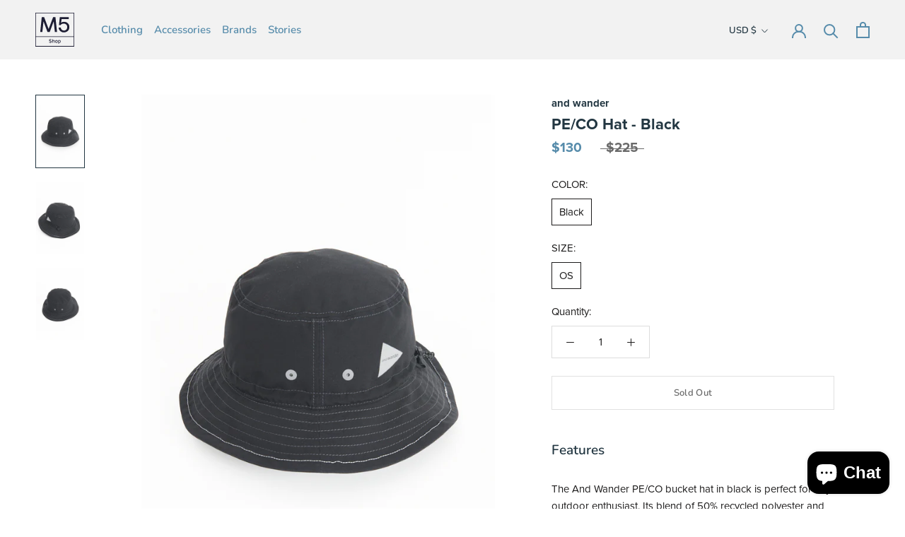

--- FILE ---
content_type: text/html; charset=utf-8
request_url: https://m5shop.nyc/products/pe-co-hat-black
body_size: 30131
content:
<!doctype html>

<html class="no-js" lang="en">
  <head>
    <meta charset="utf-8"> 
    <meta http-equiv="X-UA-Compatible" content="IE=edge,chrome=1">
    <meta name="viewport" content="width=device-width, initial-scale=1.0, height=device-height, minimum-scale=1.0, maximum-scale=1.0">
    <meta name="theme-color" content="">

    <title>
      PE/CO Hat - Black &ndash; M5 SHOP
    </title><meta name="description" content="Features The And Wander PE/CO bucket hat in black is perfect for any outdoor enthusiast. Its blend of 50% recycled polyester and 50% cotton provides a sustainable and durable fabric with excellent breathability and water repellent finish. Recycled Polyester Toggle for adjustable fit  Reflective And Wander logo  Made in"><link rel="canonical" href="https://m5shop.nyc/products/pe-co-hat-black"><link rel="shortcut icon" href="//m5shop.nyc/cdn/shop/files/M5_SHOP_FAVICON_96x.jpg?v=1614029067" type="image/png"><meta property="og:type" content="product">
  <meta property="og:title" content="PE/CO Hat - Black"><meta property="og:image" content="http://m5shop.nyc/cdn/shop/products/M5SHOP_FW22_3_0049.jpg?v=1666032925">
    <meta property="og:image:secure_url" content="https://m5shop.nyc/cdn/shop/products/M5SHOP_FW22_3_0049.jpg?v=1666032925">
    <meta property="og:image:width" content="1493">
    <meta property="og:image:height" content="2240"><meta property="product:price:amount" content="130.00">
  <meta property="product:price:currency" content="USD"><meta property="og:description" content="Features The And Wander PE/CO bucket hat in black is perfect for any outdoor enthusiast. Its blend of 50% recycled polyester and 50% cotton provides a sustainable and durable fabric with excellent breathability and water repellent finish. Recycled Polyester Toggle for adjustable fit  Reflective And Wander logo  Made in"><meta property="og:url" content="https://m5shop.nyc/products/pe-co-hat-black">
<meta property="og:site_name" content="M5 SHOP"><meta name="twitter:card" content="summary"><meta name="twitter:title" content="PE/CO Hat - Black">
  <meta name="twitter:description" content="Features
The And Wander PE/CO bucket hat in black is perfect for any outdoor enthusiast. Its blend of 50% recycled polyester and 50% cotton provides a sustainable and durable fabric with excellent breathability and water repellent finish.

Recycled Polyester 
Toggle for adjustable fit 
Reflective And Wander logo 

Made in Japan 


Style 574-2186156-180Materials: 84% Polyester 16% Cotton
">
  <meta name="twitter:image" content="https://m5shop.nyc/cdn/shop/products/M5SHOP_FW22_3_0049_600x600_crop_center.jpg?v=1666032925">
    <style>
  @font-face {
  font-family: Nunito;
  font-weight: 600;
  font-style: normal;
  font-display: fallback;
  src: url("//m5shop.nyc/cdn/fonts/nunito/nunito_n6.1a6c50dce2e2b3b0d31e02dbd9146b5064bea503.woff2") format("woff2"),
       url("//m5shop.nyc/cdn/fonts/nunito/nunito_n6.6b124f3eac46044b98c99f2feb057208e260962f.woff") format("woff");
}

  @font-face {
  font-family: Montserrat;
  font-weight: 400;
  font-style: normal;
  font-display: fallback;
  src: url("//m5shop.nyc/cdn/fonts/montserrat/montserrat_n4.81949fa0ac9fd2021e16436151e8eaa539321637.woff2") format("woff2"),
       url("//m5shop.nyc/cdn/fonts/montserrat/montserrat_n4.a6c632ca7b62da89c3594789ba828388aac693fe.woff") format("woff");
}


  @font-face {
  font-family: Montserrat;
  font-weight: 700;
  font-style: normal;
  font-display: fallback;
  src: url("//m5shop.nyc/cdn/fonts/montserrat/montserrat_n7.3c434e22befd5c18a6b4afadb1e3d77c128c7939.woff2") format("woff2"),
       url("//m5shop.nyc/cdn/fonts/montserrat/montserrat_n7.5d9fa6e2cae713c8fb539a9876489d86207fe957.woff") format("woff");
}

  @font-face {
  font-family: Montserrat;
  font-weight: 400;
  font-style: italic;
  font-display: fallback;
  src: url("//m5shop.nyc/cdn/fonts/montserrat/montserrat_i4.5a4ea298b4789e064f62a29aafc18d41f09ae59b.woff2") format("woff2"),
       url("//m5shop.nyc/cdn/fonts/montserrat/montserrat_i4.072b5869c5e0ed5b9d2021e4c2af132e16681ad2.woff") format("woff");
}

  @font-face {
  font-family: Montserrat;
  font-weight: 700;
  font-style: italic;
  font-display: fallback;
  src: url("//m5shop.nyc/cdn/fonts/montserrat/montserrat_i7.a0d4a463df4f146567d871890ffb3c80408e7732.woff2") format("woff2"),
       url("//m5shop.nyc/cdn/fonts/montserrat/montserrat_i7.f6ec9f2a0681acc6f8152c40921d2a4d2e1a2c78.woff") format("woff");
}


  :root {
    --heading-font-family : Nunito, sans-serif;
    --heading-font-weight : 600;
    --heading-font-style  : normal;

    --text-font-family : Montserrat, sans-serif;
    --text-font-weight : 400;
    --text-font-style  : normal;

    --base-text-font-size   : 15px;
    --default-text-font-size: 14px;--background          : #ffffff;
    --background-rgb      : 255, 255, 255;
    --light-background    : #ffffff;
    --light-background-rgb: 255, 255, 255;
    --heading-color       : #233742;
    --text-color          : #1c1b1b;
    --text-color-rgb      : 28, 27, 27;
    --text-color-light    : #6a6a6a;
    --text-color-light-rgb: 106, 106, 106;
    --link-color          : #578cab;
    --link-color-rgb      : 87, 140, 171;
    --border-color        : #dddddd;
    --border-color-rgb    : 221, 221, 221;

    --button-background    : #578cab;
    --button-background-rgb: 87, 140, 171;
    --button-text-color    : #ffffff;

    --header-background       : #f2f2f2;
    --header-heading-color    : #578cab;
    --header-light-text-color : #233742;
    --header-border-color     : #dbe3e7;

    --footer-background    : #233742;
    --footer-text-color    : #ffffff;
    --footer-heading-color : #ffffff;
    --footer-border-color  : #44555e;

    --navigation-background      : #233742;
    --navigation-background-rgb  : 35, 55, 66;
    --navigation-text-color      : #ffffff;
    --navigation-text-color-light: rgba(255, 255, 255, 0.5);
    --navigation-border-color    : rgba(255, 255, 255, 0.25);

    --newsletter-popup-background     : #233742;
    --newsletter-popup-text-color     : #ffffff;
    --newsletter-popup-text-color-rgb : 255, 255, 255;

    --secondary-elements-background       : #233742;
    --secondary-elements-background-rgb   : 35, 55, 66;
    --secondary-elements-text-color       : #ffffff;
    --secondary-elements-text-color-light : rgba(255, 255, 255, 0.5);
    --secondary-elements-border-color     : rgba(255, 255, 255, 0.25);

    --product-sale-price-color    : #578cab;
    --product-sale-price-color-rgb: 87, 140, 171;

    /* Products */

    --horizontal-spacing-four-products-per-row: 60px;
        --horizontal-spacing-two-products-per-row : 60px;

    --vertical-spacing-four-products-per-row: 60px;
        --vertical-spacing-two-products-per-row : 75px;

    /* Animation */
    --drawer-transition-timing: cubic-bezier(0.645, 0.045, 0.355, 1);
    --header-base-height: 80px; /* We set a default for browsers that do not support CSS variables */

    /* Cursors */
    --cursor-zoom-in-svg    : url(//m5shop.nyc/cdn/shop/t/4/assets/cursor-zoom-in.svg?v=159353045477627106611611156921);
    --cursor-zoom-in-2x-svg : url(//m5shop.nyc/cdn/shop/t/4/assets/cursor-zoom-in-2x.svg?v=45492953935388105601611156921);
  }
</style>

<script>
  // IE11 does not have support for CSS variables, so we have to polyfill them
  if (!(((window || {}).CSS || {}).supports && window.CSS.supports('(--a: 0)'))) {
    const script = document.createElement('script');
    script.type = 'text/javascript';
    script.src = 'https://cdn.jsdelivr.net/npm/css-vars-ponyfill@2';
    script.onload = function() {
      cssVars({});
    };

    document.getElementsByTagName('head')[0].appendChild(script);
  }
</script>

    <script>window.performance && window.performance.mark && window.performance.mark('shopify.content_for_header.start');</script><meta name="google-site-verification" content="BJl0LlBAB8LnmUadV2Vlv_EH3manWWDKz1FPRp0X6u0">
<meta name="facebook-domain-verification" content="oxhuosff6iewtbngtssk95qxxqs70o">
<meta id="shopify-digital-wallet" name="shopify-digital-wallet" content="/15204584/digital_wallets/dialog">
<meta name="shopify-checkout-api-token" content="4d8f407e2b726ff211ed7381ae6a5c03">
<meta id="in-context-paypal-metadata" data-shop-id="15204584" data-venmo-supported="false" data-environment="production" data-locale="en_US" data-paypal-v4="true" data-currency="USD">
<link rel="alternate" type="application/json+oembed" href="https://m5shop.nyc/products/pe-co-hat-black.oembed">
<script async="async" src="/checkouts/internal/preloads.js?locale=en-US"></script>
<link rel="preconnect" href="https://shop.app" crossorigin="anonymous">
<script async="async" src="https://shop.app/checkouts/internal/preloads.js?locale=en-US&shop_id=15204584" crossorigin="anonymous"></script>
<script id="apple-pay-shop-capabilities" type="application/json">{"shopId":15204584,"countryCode":"US","currencyCode":"USD","merchantCapabilities":["supports3DS"],"merchantId":"gid:\/\/shopify\/Shop\/15204584","merchantName":"M5 SHOP","requiredBillingContactFields":["postalAddress","email","phone"],"requiredShippingContactFields":["postalAddress","email","phone"],"shippingType":"shipping","supportedNetworks":["visa","masterCard","amex","discover","elo","jcb"],"total":{"type":"pending","label":"M5 SHOP","amount":"1.00"},"shopifyPaymentsEnabled":true,"supportsSubscriptions":true}</script>
<script id="shopify-features" type="application/json">{"accessToken":"4d8f407e2b726ff211ed7381ae6a5c03","betas":["rich-media-storefront-analytics"],"domain":"m5shop.nyc","predictiveSearch":true,"shopId":15204584,"locale":"en"}</script>
<script>var Shopify = Shopify || {};
Shopify.shop = "m5-shop.myshopify.com";
Shopify.locale = "en";
Shopify.currency = {"active":"USD","rate":"1.0"};
Shopify.country = "US";
Shopify.theme = {"name":"Prestige - working 2021","id":83835322428,"schema_name":"Prestige","schema_version":"4.12.2","theme_store_id":855,"role":"main"};
Shopify.theme.handle = "null";
Shopify.theme.style = {"id":null,"handle":null};
Shopify.cdnHost = "m5shop.nyc/cdn";
Shopify.routes = Shopify.routes || {};
Shopify.routes.root = "/";</script>
<script type="module">!function(o){(o.Shopify=o.Shopify||{}).modules=!0}(window);</script>
<script>!function(o){function n(){var o=[];function n(){o.push(Array.prototype.slice.apply(arguments))}return n.q=o,n}var t=o.Shopify=o.Shopify||{};t.loadFeatures=n(),t.autoloadFeatures=n()}(window);</script>
<script>
  window.ShopifyPay = window.ShopifyPay || {};
  window.ShopifyPay.apiHost = "shop.app\/pay";
  window.ShopifyPay.redirectState = null;
</script>
<script id="shop-js-analytics" type="application/json">{"pageType":"product"}</script>
<script defer="defer" async type="module" src="//m5shop.nyc/cdn/shopifycloud/shop-js/modules/v2/client.init-shop-cart-sync_BdyHc3Nr.en.esm.js"></script>
<script defer="defer" async type="module" src="//m5shop.nyc/cdn/shopifycloud/shop-js/modules/v2/chunk.common_Daul8nwZ.esm.js"></script>
<script type="module">
  await import("//m5shop.nyc/cdn/shopifycloud/shop-js/modules/v2/client.init-shop-cart-sync_BdyHc3Nr.en.esm.js");
await import("//m5shop.nyc/cdn/shopifycloud/shop-js/modules/v2/chunk.common_Daul8nwZ.esm.js");

  window.Shopify.SignInWithShop?.initShopCartSync?.({"fedCMEnabled":true,"windoidEnabled":true});

</script>
<script defer="defer" async type="module" src="//m5shop.nyc/cdn/shopifycloud/shop-js/modules/v2/client.payment-terms_MV4M3zvL.en.esm.js"></script>
<script defer="defer" async type="module" src="//m5shop.nyc/cdn/shopifycloud/shop-js/modules/v2/chunk.common_Daul8nwZ.esm.js"></script>
<script defer="defer" async type="module" src="//m5shop.nyc/cdn/shopifycloud/shop-js/modules/v2/chunk.modal_CQq8HTM6.esm.js"></script>
<script type="module">
  await import("//m5shop.nyc/cdn/shopifycloud/shop-js/modules/v2/client.payment-terms_MV4M3zvL.en.esm.js");
await import("//m5shop.nyc/cdn/shopifycloud/shop-js/modules/v2/chunk.common_Daul8nwZ.esm.js");
await import("//m5shop.nyc/cdn/shopifycloud/shop-js/modules/v2/chunk.modal_CQq8HTM6.esm.js");

  
</script>
<script>
  window.Shopify = window.Shopify || {};
  if (!window.Shopify.featureAssets) window.Shopify.featureAssets = {};
  window.Shopify.featureAssets['shop-js'] = {"shop-cart-sync":["modules/v2/client.shop-cart-sync_QYOiDySF.en.esm.js","modules/v2/chunk.common_Daul8nwZ.esm.js"],"init-fed-cm":["modules/v2/client.init-fed-cm_DchLp9rc.en.esm.js","modules/v2/chunk.common_Daul8nwZ.esm.js"],"shop-button":["modules/v2/client.shop-button_OV7bAJc5.en.esm.js","modules/v2/chunk.common_Daul8nwZ.esm.js"],"init-windoid":["modules/v2/client.init-windoid_DwxFKQ8e.en.esm.js","modules/v2/chunk.common_Daul8nwZ.esm.js"],"shop-cash-offers":["modules/v2/client.shop-cash-offers_DWtL6Bq3.en.esm.js","modules/v2/chunk.common_Daul8nwZ.esm.js","modules/v2/chunk.modal_CQq8HTM6.esm.js"],"shop-toast-manager":["modules/v2/client.shop-toast-manager_CX9r1SjA.en.esm.js","modules/v2/chunk.common_Daul8nwZ.esm.js"],"init-shop-email-lookup-coordinator":["modules/v2/client.init-shop-email-lookup-coordinator_UhKnw74l.en.esm.js","modules/v2/chunk.common_Daul8nwZ.esm.js"],"pay-button":["modules/v2/client.pay-button_DzxNnLDY.en.esm.js","modules/v2/chunk.common_Daul8nwZ.esm.js"],"avatar":["modules/v2/client.avatar_BTnouDA3.en.esm.js"],"init-shop-cart-sync":["modules/v2/client.init-shop-cart-sync_BdyHc3Nr.en.esm.js","modules/v2/chunk.common_Daul8nwZ.esm.js"],"shop-login-button":["modules/v2/client.shop-login-button_D8B466_1.en.esm.js","modules/v2/chunk.common_Daul8nwZ.esm.js","modules/v2/chunk.modal_CQq8HTM6.esm.js"],"init-customer-accounts-sign-up":["modules/v2/client.init-customer-accounts-sign-up_C8fpPm4i.en.esm.js","modules/v2/client.shop-login-button_D8B466_1.en.esm.js","modules/v2/chunk.common_Daul8nwZ.esm.js","modules/v2/chunk.modal_CQq8HTM6.esm.js"],"init-shop-for-new-customer-accounts":["modules/v2/client.init-shop-for-new-customer-accounts_CVTO0Ztu.en.esm.js","modules/v2/client.shop-login-button_D8B466_1.en.esm.js","modules/v2/chunk.common_Daul8nwZ.esm.js","modules/v2/chunk.modal_CQq8HTM6.esm.js"],"init-customer-accounts":["modules/v2/client.init-customer-accounts_dRgKMfrE.en.esm.js","modules/v2/client.shop-login-button_D8B466_1.en.esm.js","modules/v2/chunk.common_Daul8nwZ.esm.js","modules/v2/chunk.modal_CQq8HTM6.esm.js"],"shop-follow-button":["modules/v2/client.shop-follow-button_CkZpjEct.en.esm.js","modules/v2/chunk.common_Daul8nwZ.esm.js","modules/v2/chunk.modal_CQq8HTM6.esm.js"],"lead-capture":["modules/v2/client.lead-capture_BntHBhfp.en.esm.js","modules/v2/chunk.common_Daul8nwZ.esm.js","modules/v2/chunk.modal_CQq8HTM6.esm.js"],"checkout-modal":["modules/v2/client.checkout-modal_CfxcYbTm.en.esm.js","modules/v2/chunk.common_Daul8nwZ.esm.js","modules/v2/chunk.modal_CQq8HTM6.esm.js"],"shop-login":["modules/v2/client.shop-login_Da4GZ2H6.en.esm.js","modules/v2/chunk.common_Daul8nwZ.esm.js","modules/v2/chunk.modal_CQq8HTM6.esm.js"],"payment-terms":["modules/v2/client.payment-terms_MV4M3zvL.en.esm.js","modules/v2/chunk.common_Daul8nwZ.esm.js","modules/v2/chunk.modal_CQq8HTM6.esm.js"]};
</script>
<script>(function() {
  var isLoaded = false;
  function asyncLoad() {
    if (isLoaded) return;
    isLoaded = true;
    var urls = ["https:\/\/chimpstatic.com\/mcjs-connected\/js\/users\/af3a68a2c75cfc597ab5c904c\/635ee44688edce30b8917346d.js?shop=m5-shop.myshopify.com","https:\/\/cdn.zigpoll.com\/zigpoll-shopify-embed.js?accountId=5eb36bde2f34f14565de6029\u0026shop=m5-shop.myshopify.com","https:\/\/cdn.sesami.co\/shopify.js?shop=m5-shop.myshopify.com","https:\/\/cdn.shopify.com\/s\/files\/1\/1520\/4584\/t\/4\/assets\/sca-qv-scripts-noconfig.js?v=1619810611\u0026shop=m5-shop.myshopify.com","https:\/\/instafeed.nfcube.com\/cdn\/7bc614cc926937440eb68e606c514c65.js?shop=m5-shop.myshopify.com","https:\/\/swymv3free-01.azureedge.net\/code\/swym-shopify.js?shop=m5-shop.myshopify.com","https:\/\/size-guides.esc-apps-cdn.com\/1739268253-app.m5-shop.myshopify.com.js?shop=m5-shop.myshopify.com"];
    for (var i = 0; i < urls.length; i++) {
      var s = document.createElement('script');
      s.type = 'text/javascript';
      s.async = true;
      s.src = urls[i];
      var x = document.getElementsByTagName('script')[0];
      x.parentNode.insertBefore(s, x);
    }
  };
  if(window.attachEvent) {
    window.attachEvent('onload', asyncLoad);
  } else {
    window.addEventListener('load', asyncLoad, false);
  }
})();</script>
<script id="__st">var __st={"a":15204584,"offset":-18000,"reqid":"b6f3185a-70cf-4377-b83d-909d1cf9ec80-1769025669","pageurl":"m5shop.nyc\/products\/pe-co-hat-black","u":"45afc0454747","p":"product","rtyp":"product","rid":7051370332220};</script>
<script>window.ShopifyPaypalV4VisibilityTracking = true;</script>
<script id="captcha-bootstrap">!function(){'use strict';const t='contact',e='account',n='new_comment',o=[[t,t],['blogs',n],['comments',n],[t,'customer']],c=[[e,'customer_login'],[e,'guest_login'],[e,'recover_customer_password'],[e,'create_customer']],r=t=>t.map((([t,e])=>`form[action*='/${t}']:not([data-nocaptcha='true']) input[name='form_type'][value='${e}']`)).join(','),a=t=>()=>t?[...document.querySelectorAll(t)].map((t=>t.form)):[];function s(){const t=[...o],e=r(t);return a(e)}const i='password',u='form_key',d=['recaptcha-v3-token','g-recaptcha-response','h-captcha-response',i],f=()=>{try{return window.sessionStorage}catch{return}},m='__shopify_v',_=t=>t.elements[u];function p(t,e,n=!1){try{const o=window.sessionStorage,c=JSON.parse(o.getItem(e)),{data:r}=function(t){const{data:e,action:n}=t;return t[m]||n?{data:e,action:n}:{data:t,action:n}}(c);for(const[e,n]of Object.entries(r))t.elements[e]&&(t.elements[e].value=n);n&&o.removeItem(e)}catch(o){console.error('form repopulation failed',{error:o})}}const l='form_type',E='cptcha';function T(t){t.dataset[E]=!0}const w=window,h=w.document,L='Shopify',v='ce_forms',y='captcha';let A=!1;((t,e)=>{const n=(g='f06e6c50-85a8-45c8-87d0-21a2b65856fe',I='https://cdn.shopify.com/shopifycloud/storefront-forms-hcaptcha/ce_storefront_forms_captcha_hcaptcha.v1.5.2.iife.js',D={infoText:'Protected by hCaptcha',privacyText:'Privacy',termsText:'Terms'},(t,e,n)=>{const o=w[L][v],c=o.bindForm;if(c)return c(t,g,e,D).then(n);var r;o.q.push([[t,g,e,D],n]),r=I,A||(h.body.append(Object.assign(h.createElement('script'),{id:'captcha-provider',async:!0,src:r})),A=!0)});var g,I,D;w[L]=w[L]||{},w[L][v]=w[L][v]||{},w[L][v].q=[],w[L][y]=w[L][y]||{},w[L][y].protect=function(t,e){n(t,void 0,e),T(t)},Object.freeze(w[L][y]),function(t,e,n,w,h,L){const[v,y,A,g]=function(t,e,n){const i=e?o:[],u=t?c:[],d=[...i,...u],f=r(d),m=r(i),_=r(d.filter((([t,e])=>n.includes(e))));return[a(f),a(m),a(_),s()]}(w,h,L),I=t=>{const e=t.target;return e instanceof HTMLFormElement?e:e&&e.form},D=t=>v().includes(t);t.addEventListener('submit',(t=>{const e=I(t);if(!e)return;const n=D(e)&&!e.dataset.hcaptchaBound&&!e.dataset.recaptchaBound,o=_(e),c=g().includes(e)&&(!o||!o.value);(n||c)&&t.preventDefault(),c&&!n&&(function(t){try{if(!f())return;!function(t){const e=f();if(!e)return;const n=_(t);if(!n)return;const o=n.value;o&&e.removeItem(o)}(t);const e=Array.from(Array(32),(()=>Math.random().toString(36)[2])).join('');!function(t,e){_(t)||t.append(Object.assign(document.createElement('input'),{type:'hidden',name:u})),t.elements[u].value=e}(t,e),function(t,e){const n=f();if(!n)return;const o=[...t.querySelectorAll(`input[type='${i}']`)].map((({name:t})=>t)),c=[...d,...o],r={};for(const[a,s]of new FormData(t).entries())c.includes(a)||(r[a]=s);n.setItem(e,JSON.stringify({[m]:1,action:t.action,data:r}))}(t,e)}catch(e){console.error('failed to persist form',e)}}(e),e.submit())}));const S=(t,e)=>{t&&!t.dataset[E]&&(n(t,e.some((e=>e===t))),T(t))};for(const o of['focusin','change'])t.addEventListener(o,(t=>{const e=I(t);D(e)&&S(e,y())}));const B=e.get('form_key'),M=e.get(l),P=B&&M;t.addEventListener('DOMContentLoaded',(()=>{const t=y();if(P)for(const e of t)e.elements[l].value===M&&p(e,B);[...new Set([...A(),...v().filter((t=>'true'===t.dataset.shopifyCaptcha))])].forEach((e=>S(e,t)))}))}(h,new URLSearchParams(w.location.search),n,t,e,['guest_login'])})(!0,!0)}();</script>
<script integrity="sha256-4kQ18oKyAcykRKYeNunJcIwy7WH5gtpwJnB7kiuLZ1E=" data-source-attribution="shopify.loadfeatures" defer="defer" src="//m5shop.nyc/cdn/shopifycloud/storefront/assets/storefront/load_feature-a0a9edcb.js" crossorigin="anonymous"></script>
<script crossorigin="anonymous" defer="defer" src="//m5shop.nyc/cdn/shopifycloud/storefront/assets/shopify_pay/storefront-65b4c6d7.js?v=20250812"></script>
<script data-source-attribution="shopify.dynamic_checkout.dynamic.init">var Shopify=Shopify||{};Shopify.PaymentButton=Shopify.PaymentButton||{isStorefrontPortableWallets:!0,init:function(){window.Shopify.PaymentButton.init=function(){};var t=document.createElement("script");t.src="https://m5shop.nyc/cdn/shopifycloud/portable-wallets/latest/portable-wallets.en.js",t.type="module",document.head.appendChild(t)}};
</script>
<script data-source-attribution="shopify.dynamic_checkout.buyer_consent">
  function portableWalletsHideBuyerConsent(e){var t=document.getElementById("shopify-buyer-consent"),n=document.getElementById("shopify-subscription-policy-button");t&&n&&(t.classList.add("hidden"),t.setAttribute("aria-hidden","true"),n.removeEventListener("click",e))}function portableWalletsShowBuyerConsent(e){var t=document.getElementById("shopify-buyer-consent"),n=document.getElementById("shopify-subscription-policy-button");t&&n&&(t.classList.remove("hidden"),t.removeAttribute("aria-hidden"),n.addEventListener("click",e))}window.Shopify?.PaymentButton&&(window.Shopify.PaymentButton.hideBuyerConsent=portableWalletsHideBuyerConsent,window.Shopify.PaymentButton.showBuyerConsent=portableWalletsShowBuyerConsent);
</script>
<script>
  function portableWalletsCleanup(e){e&&e.src&&console.error("Failed to load portable wallets script "+e.src);var t=document.querySelectorAll("shopify-accelerated-checkout .shopify-payment-button__skeleton, shopify-accelerated-checkout-cart .wallet-cart-button__skeleton"),e=document.getElementById("shopify-buyer-consent");for(let e=0;e<t.length;e++)t[e].remove();e&&e.remove()}function portableWalletsNotLoadedAsModule(e){e instanceof ErrorEvent&&"string"==typeof e.message&&e.message.includes("import.meta")&&"string"==typeof e.filename&&e.filename.includes("portable-wallets")&&(window.removeEventListener("error",portableWalletsNotLoadedAsModule),window.Shopify.PaymentButton.failedToLoad=e,"loading"===document.readyState?document.addEventListener("DOMContentLoaded",window.Shopify.PaymentButton.init):window.Shopify.PaymentButton.init())}window.addEventListener("error",portableWalletsNotLoadedAsModule);
</script>

<script type="module" src="https://m5shop.nyc/cdn/shopifycloud/portable-wallets/latest/portable-wallets.en.js" onError="portableWalletsCleanup(this)" crossorigin="anonymous"></script>
<script nomodule>
  document.addEventListener("DOMContentLoaded", portableWalletsCleanup);
</script>

<link id="shopify-accelerated-checkout-styles" rel="stylesheet" media="screen" href="https://m5shop.nyc/cdn/shopifycloud/portable-wallets/latest/accelerated-checkout-backwards-compat.css" crossorigin="anonymous">
<style id="shopify-accelerated-checkout-cart">
        #shopify-buyer-consent {
  margin-top: 1em;
  display: inline-block;
  width: 100%;
}

#shopify-buyer-consent.hidden {
  display: none;
}

#shopify-subscription-policy-button {
  background: none;
  border: none;
  padding: 0;
  text-decoration: underline;
  font-size: inherit;
  cursor: pointer;
}

#shopify-subscription-policy-button::before {
  box-shadow: none;
}

      </style>

<script>window.performance && window.performance.mark && window.performance.mark('shopify.content_for_header.end');</script>

    <link rel="stylesheet" href="//m5shop.nyc/cdn/shop/t/4/assets/theme.css?v=70919832747256142021622138991">
    <link rel="stylesheet" href="https://use.typekit.net/boo7rqm.css">
    <link rel="stylesheet" href="https://code.jquery.com/ui/1.12.1/themes/base/jquery-ui.css">
    <link rel="stylesheet" href="//m5shop.nyc/cdn/shop/t/4/assets/timepicker.css?v=55010726885466427791616088368">



    <script>// This allows to expose several variables to the global scope, to be used in scripts
      window.theme = {
        pageType: "product",
        moneyFormat: "${{amount}}",
        moneyWithCurrencyFormat: "${{amount}} USD",
        productImageSize: "natural",
        searchMode: "product",
        showPageTransition: false,
        showElementStaggering: true,
        showImageZooming: true
      };

      window.routes = {
        rootUrl: "\/",
        rootUrlWithoutSlash: '',
        cartUrl: "\/cart",
        cartAddUrl: "\/cart\/add",
        cartChangeUrl: "\/cart\/change",
        searchUrl: "\/search",
        productRecommendationsUrl: "\/recommendations\/products"
      };

      window.languages = {
        cartAddNote: "Add Order Note",
        cartEditNote: "Edit Order Note",
        productImageLoadingError: "This image could not be loaded. Please try to reload the page.",
        productFormAddToCart: "Add to cart",
        productFormUnavailable: "Unavailable",
        productFormSoldOut: "Sold Out",
        shippingEstimatorOneResult: "1 option available:",
        shippingEstimatorMoreResults: "{{count}} options available:",
        shippingEstimatorNoResults: "No shipping could be found"
      };

      window.lazySizesConfig = {
        loadHidden: false,
        hFac: 0.5,
        expFactor: 2,
        ricTimeout: 150,
        lazyClass: 'Image--lazyLoad',
        loadingClass: 'Image--lazyLoading',
        loadedClass: 'Image--lazyLoaded'
      };

      document.documentElement.className = document.documentElement.className.replace('no-js', 'js');
      document.documentElement.style.setProperty('--window-height', window.innerHeight + 'px');

      // We do a quick detection of some features (we could use Modernizr but for so little...)
      (function() {
        document.documentElement.className += ((window.CSS && window.CSS.supports('(position: sticky) or (position: -webkit-sticky)')) ? ' supports-sticky' : ' no-supports-sticky');
        document.documentElement.className += (window.matchMedia('(-moz-touch-enabled: 1), (hover: none)')).matches ? ' no-supports-hover' : ' supports-hover';
      }());
    </script>

    <script src="//m5shop.nyc/cdn/shop/t/4/assets/lazysizes.min.js?v=174358363404432586981611156907" async></script><script src="https://polyfill-fastly.net/v3/polyfill.min.js?unknown=polyfill&features=fetch,Element.prototype.closest,Element.prototype.remove,Element.prototype.classList,Array.prototype.includes,Array.prototype.fill,Object.assign,CustomEvent,IntersectionObserver,IntersectionObserverEntry,URL" defer></script>
    <script src="//m5shop.nyc/cdn/shop/t/4/assets/libs.min.js?v=26178543184394469741611156908" defer></script>
    <script src="//m5shop.nyc/cdn/shop/t/4/assets/theme.min.js?v=3211174084529572291611156911" defer></script>
    




    <script>
      (function () {
        window.onpageshow = function() {
          if (window.theme.showPageTransition) {
            var pageTransition = document.querySelector('.PageTransition');

            if (pageTransition) {
              pageTransition.style.visibility = 'visible';
              pageTransition.style.opacity = '0';
            }
          }

          // When the page is loaded from the cache, we have to reload the cart content
          document.documentElement.dispatchEvent(new CustomEvent('cart:refresh', {
            bubbles: true
          }));
        };
      })();
    </script>

    
  <script type="application/ld+json">
  {
    "@context": "http://schema.org",
    "@type": "Product",
    "offers": [{
          "@type": "Offer",
          "name": "Black \/ OS",
          "availability":"https://schema.org/OutOfStock",
          "price": 130.0,
          "priceCurrency": "USD",
          "priceValidUntil": "2026-01-31","sku": "170001330469","url": "/products/pe-co-hat-black?variant=40443783446588"
        }
],
      "gtin12": "170001330469",
      "productId": "170001330469",
    "brand": {
      "name": "and wander"
    },
    "name": "PE\/CO Hat - Black",
    "description": "Features\nThe And Wander PE\/CO bucket hat in black is perfect for any outdoor enthusiast. Its blend of 50% recycled polyester and 50% cotton provides a sustainable and durable fabric with excellent breathability and water repellent finish.\n\nRecycled Polyester \nToggle for adjustable fit \nReflective And Wander logo \n\nMade in Japan \n\n\nStyle 574-2186156-180Materials: 84% Polyester 16% Cotton\n",
    "category": "Accessories",
    "url": "/products/pe-co-hat-black",
    "sku": "170001330469",
    "image": {
      "@type": "ImageObject",
      "url": "https://m5shop.nyc/cdn/shop/products/M5SHOP_FW22_3_0049_1024x.jpg?v=1666032925",
      "image": "https://m5shop.nyc/cdn/shop/products/M5SHOP_FW22_3_0049_1024x.jpg?v=1666032925",
      "name": "PE\/CO Hat - Black",
      "width": "1024",
      "height": "1024"
    }
  }
  </script>



  <script type="application/ld+json">
  {
    "@context": "http://schema.org",
    "@type": "BreadcrumbList",
  "itemListElement": [{
      "@type": "ListItem",
      "position": 1,
      "name": "Translation missing: en.general.breadcrumb.home",
      "item": "https://m5shop.nyc"
    },{
          "@type": "ListItem",
          "position": 2,
          "name": "PE\/CO Hat - Black",
          "item": "https://m5shop.nyc/products/pe-co-hat-black"
        }]
  }
  </script>

  
 <script src="https://cdn.shopify.com/extensions/e8878072-2f6b-4e89-8082-94b04320908d/inbox-1254/assets/inbox-chat-loader.js" type="text/javascript" defer="defer"></script>
<link href="https://monorail-edge.shopifysvc.com" rel="dns-prefetch">
<script>(function(){if ("sendBeacon" in navigator && "performance" in window) {try {var session_token_from_headers = performance.getEntriesByType('navigation')[0].serverTiming.find(x => x.name == '_s').description;} catch {var session_token_from_headers = undefined;}var session_cookie_matches = document.cookie.match(/_shopify_s=([^;]*)/);var session_token_from_cookie = session_cookie_matches && session_cookie_matches.length === 2 ? session_cookie_matches[1] : "";var session_token = session_token_from_headers || session_token_from_cookie || "";function handle_abandonment_event(e) {var entries = performance.getEntries().filter(function(entry) {return /monorail-edge.shopifysvc.com/.test(entry.name);});if (!window.abandonment_tracked && entries.length === 0) {window.abandonment_tracked = true;var currentMs = Date.now();var navigation_start = performance.timing.navigationStart;var payload = {shop_id: 15204584,url: window.location.href,navigation_start,duration: currentMs - navigation_start,session_token,page_type: "product"};window.navigator.sendBeacon("https://monorail-edge.shopifysvc.com/v1/produce", JSON.stringify({schema_id: "online_store_buyer_site_abandonment/1.1",payload: payload,metadata: {event_created_at_ms: currentMs,event_sent_at_ms: currentMs}}));}}window.addEventListener('pagehide', handle_abandonment_event);}}());</script>
<script id="web-pixels-manager-setup">(function e(e,d,r,n,o){if(void 0===o&&(o={}),!Boolean(null===(a=null===(i=window.Shopify)||void 0===i?void 0:i.analytics)||void 0===a?void 0:a.replayQueue)){var i,a;window.Shopify=window.Shopify||{};var t=window.Shopify;t.analytics=t.analytics||{};var s=t.analytics;s.replayQueue=[],s.publish=function(e,d,r){return s.replayQueue.push([e,d,r]),!0};try{self.performance.mark("wpm:start")}catch(e){}var l=function(){var e={modern:/Edge?\/(1{2}[4-9]|1[2-9]\d|[2-9]\d{2}|\d{4,})\.\d+(\.\d+|)|Firefox\/(1{2}[4-9]|1[2-9]\d|[2-9]\d{2}|\d{4,})\.\d+(\.\d+|)|Chrom(ium|e)\/(9{2}|\d{3,})\.\d+(\.\d+|)|(Maci|X1{2}).+ Version\/(15\.\d+|(1[6-9]|[2-9]\d|\d{3,})\.\d+)([,.]\d+|)( \(\w+\)|)( Mobile\/\w+|) Safari\/|Chrome.+OPR\/(9{2}|\d{3,})\.\d+\.\d+|(CPU[ +]OS|iPhone[ +]OS|CPU[ +]iPhone|CPU IPhone OS|CPU iPad OS)[ +]+(15[._]\d+|(1[6-9]|[2-9]\d|\d{3,})[._]\d+)([._]\d+|)|Android:?[ /-](13[3-9]|1[4-9]\d|[2-9]\d{2}|\d{4,})(\.\d+|)(\.\d+|)|Android.+Firefox\/(13[5-9]|1[4-9]\d|[2-9]\d{2}|\d{4,})\.\d+(\.\d+|)|Android.+Chrom(ium|e)\/(13[3-9]|1[4-9]\d|[2-9]\d{2}|\d{4,})\.\d+(\.\d+|)|SamsungBrowser\/([2-9]\d|\d{3,})\.\d+/,legacy:/Edge?\/(1[6-9]|[2-9]\d|\d{3,})\.\d+(\.\d+|)|Firefox\/(5[4-9]|[6-9]\d|\d{3,})\.\d+(\.\d+|)|Chrom(ium|e)\/(5[1-9]|[6-9]\d|\d{3,})\.\d+(\.\d+|)([\d.]+$|.*Safari\/(?![\d.]+ Edge\/[\d.]+$))|(Maci|X1{2}).+ Version\/(10\.\d+|(1[1-9]|[2-9]\d|\d{3,})\.\d+)([,.]\d+|)( \(\w+\)|)( Mobile\/\w+|) Safari\/|Chrome.+OPR\/(3[89]|[4-9]\d|\d{3,})\.\d+\.\d+|(CPU[ +]OS|iPhone[ +]OS|CPU[ +]iPhone|CPU IPhone OS|CPU iPad OS)[ +]+(10[._]\d+|(1[1-9]|[2-9]\d|\d{3,})[._]\d+)([._]\d+|)|Android:?[ /-](13[3-9]|1[4-9]\d|[2-9]\d{2}|\d{4,})(\.\d+|)(\.\d+|)|Mobile Safari.+OPR\/([89]\d|\d{3,})\.\d+\.\d+|Android.+Firefox\/(13[5-9]|1[4-9]\d|[2-9]\d{2}|\d{4,})\.\d+(\.\d+|)|Android.+Chrom(ium|e)\/(13[3-9]|1[4-9]\d|[2-9]\d{2}|\d{4,})\.\d+(\.\d+|)|Android.+(UC? ?Browser|UCWEB|U3)[ /]?(15\.([5-9]|\d{2,})|(1[6-9]|[2-9]\d|\d{3,})\.\d+)\.\d+|SamsungBrowser\/(5\.\d+|([6-9]|\d{2,})\.\d+)|Android.+MQ{2}Browser\/(14(\.(9|\d{2,})|)|(1[5-9]|[2-9]\d|\d{3,})(\.\d+|))(\.\d+|)|K[Aa][Ii]OS\/(3\.\d+|([4-9]|\d{2,})\.\d+)(\.\d+|)/},d=e.modern,r=e.legacy,n=navigator.userAgent;return n.match(d)?"modern":n.match(r)?"legacy":"unknown"}(),u="modern"===l?"modern":"legacy",c=(null!=n?n:{modern:"",legacy:""})[u],f=function(e){return[e.baseUrl,"/wpm","/b",e.hashVersion,"modern"===e.buildTarget?"m":"l",".js"].join("")}({baseUrl:d,hashVersion:r,buildTarget:u}),m=function(e){var d=e.version,r=e.bundleTarget,n=e.surface,o=e.pageUrl,i=e.monorailEndpoint;return{emit:function(e){var a=e.status,t=e.errorMsg,s=(new Date).getTime(),l=JSON.stringify({metadata:{event_sent_at_ms:s},events:[{schema_id:"web_pixels_manager_load/3.1",payload:{version:d,bundle_target:r,page_url:o,status:a,surface:n,error_msg:t},metadata:{event_created_at_ms:s}}]});if(!i)return console&&console.warn&&console.warn("[Web Pixels Manager] No Monorail endpoint provided, skipping logging."),!1;try{return self.navigator.sendBeacon.bind(self.navigator)(i,l)}catch(e){}var u=new XMLHttpRequest;try{return u.open("POST",i,!0),u.setRequestHeader("Content-Type","text/plain"),u.send(l),!0}catch(e){return console&&console.warn&&console.warn("[Web Pixels Manager] Got an unhandled error while logging to Monorail."),!1}}}}({version:r,bundleTarget:l,surface:e.surface,pageUrl:self.location.href,monorailEndpoint:e.monorailEndpoint});try{o.browserTarget=l,function(e){var d=e.src,r=e.async,n=void 0===r||r,o=e.onload,i=e.onerror,a=e.sri,t=e.scriptDataAttributes,s=void 0===t?{}:t,l=document.createElement("script"),u=document.querySelector("head"),c=document.querySelector("body");if(l.async=n,l.src=d,a&&(l.integrity=a,l.crossOrigin="anonymous"),s)for(var f in s)if(Object.prototype.hasOwnProperty.call(s,f))try{l.dataset[f]=s[f]}catch(e){}if(o&&l.addEventListener("load",o),i&&l.addEventListener("error",i),u)u.appendChild(l);else{if(!c)throw new Error("Did not find a head or body element to append the script");c.appendChild(l)}}({src:f,async:!0,onload:function(){if(!function(){var e,d;return Boolean(null===(d=null===(e=window.Shopify)||void 0===e?void 0:e.analytics)||void 0===d?void 0:d.initialized)}()){var d=window.webPixelsManager.init(e)||void 0;if(d){var r=window.Shopify.analytics;r.replayQueue.forEach((function(e){var r=e[0],n=e[1],o=e[2];d.publishCustomEvent(r,n,o)})),r.replayQueue=[],r.publish=d.publishCustomEvent,r.visitor=d.visitor,r.initialized=!0}}},onerror:function(){return m.emit({status:"failed",errorMsg:"".concat(f," has failed to load")})},sri:function(e){var d=/^sha384-[A-Za-z0-9+/=]+$/;return"string"==typeof e&&d.test(e)}(c)?c:"",scriptDataAttributes:o}),m.emit({status:"loading"})}catch(e){m.emit({status:"failed",errorMsg:(null==e?void 0:e.message)||"Unknown error"})}}})({shopId: 15204584,storefrontBaseUrl: "https://m5shop.nyc",extensionsBaseUrl: "https://extensions.shopifycdn.com/cdn/shopifycloud/web-pixels-manager",monorailEndpoint: "https://monorail-edge.shopifysvc.com/unstable/produce_batch",surface: "storefront-renderer",enabledBetaFlags: ["2dca8a86"],webPixelsConfigList: [{"id":"895549722","configuration":"{\"config\":\"{\\\"pixel_id\\\":\\\"GT-PLT52DH\\\",\\\"target_country\\\":\\\"US\\\",\\\"gtag_events\\\":[{\\\"type\\\":\\\"purchase\\\",\\\"action_label\\\":\\\"MC-JFEYH58B5X\\\"},{\\\"type\\\":\\\"page_view\\\",\\\"action_label\\\":\\\"MC-JFEYH58B5X\\\"},{\\\"type\\\":\\\"view_item\\\",\\\"action_label\\\":\\\"MC-JFEYH58B5X\\\"}],\\\"enable_monitoring_mode\\\":false}\"}","eventPayloadVersion":"v1","runtimeContext":"OPEN","scriptVersion":"b2a88bafab3e21179ed38636efcd8a93","type":"APP","apiClientId":1780363,"privacyPurposes":[],"dataSharingAdjustments":{"protectedCustomerApprovalScopes":["read_customer_address","read_customer_email","read_customer_name","read_customer_personal_data","read_customer_phone"]}},{"id":"698843418","configuration":"{\"pixelCode\":\"CLGDT93C77UE4LO099E0\"}","eventPayloadVersion":"v1","runtimeContext":"STRICT","scriptVersion":"22e92c2ad45662f435e4801458fb78cc","type":"APP","apiClientId":4383523,"privacyPurposes":["ANALYTICS","MARKETING","SALE_OF_DATA"],"dataSharingAdjustments":{"protectedCustomerApprovalScopes":["read_customer_address","read_customer_email","read_customer_name","read_customer_personal_data","read_customer_phone"]}},{"id":"332366106","configuration":"{\"pixel_id\":\"1122154975583022\",\"pixel_type\":\"facebook_pixel\",\"metaapp_system_user_token\":\"-\"}","eventPayloadVersion":"v1","runtimeContext":"OPEN","scriptVersion":"ca16bc87fe92b6042fbaa3acc2fbdaa6","type":"APP","apiClientId":2329312,"privacyPurposes":["ANALYTICS","MARKETING","SALE_OF_DATA"],"dataSharingAdjustments":{"protectedCustomerApprovalScopes":["read_customer_address","read_customer_email","read_customer_name","read_customer_personal_data","read_customer_phone"]}},{"id":"117899546","configuration":"{\"myshopifyDomain\":\"m5-shop.myshopify.com\"}","eventPayloadVersion":"v1","runtimeContext":"STRICT","scriptVersion":"23b97d18e2aa74363140dc29c9284e87","type":"APP","apiClientId":2775569,"privacyPurposes":["ANALYTICS","MARKETING","SALE_OF_DATA"],"dataSharingAdjustments":{"protectedCustomerApprovalScopes":["read_customer_address","read_customer_email","read_customer_name","read_customer_phone","read_customer_personal_data"]}},{"id":"146473242","eventPayloadVersion":"v1","runtimeContext":"LAX","scriptVersion":"1","type":"CUSTOM","privacyPurposes":["ANALYTICS"],"name":"Google Analytics tag (migrated)"},{"id":"shopify-app-pixel","configuration":"{}","eventPayloadVersion":"v1","runtimeContext":"STRICT","scriptVersion":"0450","apiClientId":"shopify-pixel","type":"APP","privacyPurposes":["ANALYTICS","MARKETING"]},{"id":"shopify-custom-pixel","eventPayloadVersion":"v1","runtimeContext":"LAX","scriptVersion":"0450","apiClientId":"shopify-pixel","type":"CUSTOM","privacyPurposes":["ANALYTICS","MARKETING"]}],isMerchantRequest: false,initData: {"shop":{"name":"M5 SHOP","paymentSettings":{"currencyCode":"USD"},"myshopifyDomain":"m5-shop.myshopify.com","countryCode":"US","storefrontUrl":"https:\/\/m5shop.nyc"},"customer":null,"cart":null,"checkout":null,"productVariants":[{"price":{"amount":130.0,"currencyCode":"USD"},"product":{"title":"PE\/CO Hat - Black","vendor":"and wander","id":"7051370332220","untranslatedTitle":"PE\/CO Hat - Black","url":"\/products\/pe-co-hat-black","type":"Accessories"},"id":"40443783446588","image":{"src":"\/\/m5shop.nyc\/cdn\/shop\/products\/M5SHOP_FW22_3_0049.jpg?v=1666032925"},"sku":"170001330469","title":"Black \/ OS","untranslatedTitle":"Black \/ OS"}],"purchasingCompany":null},},"https://m5shop.nyc/cdn","fcfee988w5aeb613cpc8e4bc33m6693e112",{"modern":"","legacy":""},{"shopId":"15204584","storefrontBaseUrl":"https:\/\/m5shop.nyc","extensionBaseUrl":"https:\/\/extensions.shopifycdn.com\/cdn\/shopifycloud\/web-pixels-manager","surface":"storefront-renderer","enabledBetaFlags":"[\"2dca8a86\"]","isMerchantRequest":"false","hashVersion":"fcfee988w5aeb613cpc8e4bc33m6693e112","publish":"custom","events":"[[\"page_viewed\",{}],[\"product_viewed\",{\"productVariant\":{\"price\":{\"amount\":130.0,\"currencyCode\":\"USD\"},\"product\":{\"title\":\"PE\/CO Hat - Black\",\"vendor\":\"and wander\",\"id\":\"7051370332220\",\"untranslatedTitle\":\"PE\/CO Hat - Black\",\"url\":\"\/products\/pe-co-hat-black\",\"type\":\"Accessories\"},\"id\":\"40443783446588\",\"image\":{\"src\":\"\/\/m5shop.nyc\/cdn\/shop\/products\/M5SHOP_FW22_3_0049.jpg?v=1666032925\"},\"sku\":\"170001330469\",\"title\":\"Black \/ OS\",\"untranslatedTitle\":\"Black \/ OS\"}}]]"});</script><script>
  window.ShopifyAnalytics = window.ShopifyAnalytics || {};
  window.ShopifyAnalytics.meta = window.ShopifyAnalytics.meta || {};
  window.ShopifyAnalytics.meta.currency = 'USD';
  var meta = {"product":{"id":7051370332220,"gid":"gid:\/\/shopify\/Product\/7051370332220","vendor":"and wander","type":"Accessories","handle":"pe-co-hat-black","variants":[{"id":40443783446588,"price":13000,"name":"PE\/CO Hat - Black - Black \/ OS","public_title":"Black \/ OS","sku":"170001330469"}],"remote":false},"page":{"pageType":"product","resourceType":"product","resourceId":7051370332220,"requestId":"b6f3185a-70cf-4377-b83d-909d1cf9ec80-1769025669"}};
  for (var attr in meta) {
    window.ShopifyAnalytics.meta[attr] = meta[attr];
  }
</script>
<script class="analytics">
  (function () {
    var customDocumentWrite = function(content) {
      var jquery = null;

      if (window.jQuery) {
        jquery = window.jQuery;
      } else if (window.Checkout && window.Checkout.$) {
        jquery = window.Checkout.$;
      }

      if (jquery) {
        jquery('body').append(content);
      }
    };

    var hasLoggedConversion = function(token) {
      if (token) {
        return document.cookie.indexOf('loggedConversion=' + token) !== -1;
      }
      return false;
    }

    var setCookieIfConversion = function(token) {
      if (token) {
        var twoMonthsFromNow = new Date(Date.now());
        twoMonthsFromNow.setMonth(twoMonthsFromNow.getMonth() + 2);

        document.cookie = 'loggedConversion=' + token + '; expires=' + twoMonthsFromNow;
      }
    }

    var trekkie = window.ShopifyAnalytics.lib = window.trekkie = window.trekkie || [];
    if (trekkie.integrations) {
      return;
    }
    trekkie.methods = [
      'identify',
      'page',
      'ready',
      'track',
      'trackForm',
      'trackLink'
    ];
    trekkie.factory = function(method) {
      return function() {
        var args = Array.prototype.slice.call(arguments);
        args.unshift(method);
        trekkie.push(args);
        return trekkie;
      };
    };
    for (var i = 0; i < trekkie.methods.length; i++) {
      var key = trekkie.methods[i];
      trekkie[key] = trekkie.factory(key);
    }
    trekkie.load = function(config) {
      trekkie.config = config || {};
      trekkie.config.initialDocumentCookie = document.cookie;
      var first = document.getElementsByTagName('script')[0];
      var script = document.createElement('script');
      script.type = 'text/javascript';
      script.onerror = function(e) {
        var scriptFallback = document.createElement('script');
        scriptFallback.type = 'text/javascript';
        scriptFallback.onerror = function(error) {
                var Monorail = {
      produce: function produce(monorailDomain, schemaId, payload) {
        var currentMs = new Date().getTime();
        var event = {
          schema_id: schemaId,
          payload: payload,
          metadata: {
            event_created_at_ms: currentMs,
            event_sent_at_ms: currentMs
          }
        };
        return Monorail.sendRequest("https://" + monorailDomain + "/v1/produce", JSON.stringify(event));
      },
      sendRequest: function sendRequest(endpointUrl, payload) {
        // Try the sendBeacon API
        if (window && window.navigator && typeof window.navigator.sendBeacon === 'function' && typeof window.Blob === 'function' && !Monorail.isIos12()) {
          var blobData = new window.Blob([payload], {
            type: 'text/plain'
          });

          if (window.navigator.sendBeacon(endpointUrl, blobData)) {
            return true;
          } // sendBeacon was not successful

        } // XHR beacon

        var xhr = new XMLHttpRequest();

        try {
          xhr.open('POST', endpointUrl);
          xhr.setRequestHeader('Content-Type', 'text/plain');
          xhr.send(payload);
        } catch (e) {
          console.log(e);
        }

        return false;
      },
      isIos12: function isIos12() {
        return window.navigator.userAgent.lastIndexOf('iPhone; CPU iPhone OS 12_') !== -1 || window.navigator.userAgent.lastIndexOf('iPad; CPU OS 12_') !== -1;
      }
    };
    Monorail.produce('monorail-edge.shopifysvc.com',
      'trekkie_storefront_load_errors/1.1',
      {shop_id: 15204584,
      theme_id: 83835322428,
      app_name: "storefront",
      context_url: window.location.href,
      source_url: "//m5shop.nyc/cdn/s/trekkie.storefront.cd680fe47e6c39ca5d5df5f0a32d569bc48c0f27.min.js"});

        };
        scriptFallback.async = true;
        scriptFallback.src = '//m5shop.nyc/cdn/s/trekkie.storefront.cd680fe47e6c39ca5d5df5f0a32d569bc48c0f27.min.js';
        first.parentNode.insertBefore(scriptFallback, first);
      };
      script.async = true;
      script.src = '//m5shop.nyc/cdn/s/trekkie.storefront.cd680fe47e6c39ca5d5df5f0a32d569bc48c0f27.min.js';
      first.parentNode.insertBefore(script, first);
    };
    trekkie.load(
      {"Trekkie":{"appName":"storefront","development":false,"defaultAttributes":{"shopId":15204584,"isMerchantRequest":null,"themeId":83835322428,"themeCityHash":"5924062823095269934","contentLanguage":"en","currency":"USD","eventMetadataId":"702c2ece-d4ce-490e-9bbf-caaaa7c4ab48"},"isServerSideCookieWritingEnabled":true,"monorailRegion":"shop_domain","enabledBetaFlags":["65f19447"]},"Session Attribution":{},"S2S":{"facebookCapiEnabled":true,"source":"trekkie-storefront-renderer","apiClientId":580111}}
    );

    var loaded = false;
    trekkie.ready(function() {
      if (loaded) return;
      loaded = true;

      window.ShopifyAnalytics.lib = window.trekkie;

      var originalDocumentWrite = document.write;
      document.write = customDocumentWrite;
      try { window.ShopifyAnalytics.merchantGoogleAnalytics.call(this); } catch(error) {};
      document.write = originalDocumentWrite;

      window.ShopifyAnalytics.lib.page(null,{"pageType":"product","resourceType":"product","resourceId":7051370332220,"requestId":"b6f3185a-70cf-4377-b83d-909d1cf9ec80-1769025669","shopifyEmitted":true});

      var match = window.location.pathname.match(/checkouts\/(.+)\/(thank_you|post_purchase)/)
      var token = match? match[1]: undefined;
      if (!hasLoggedConversion(token)) {
        setCookieIfConversion(token);
        window.ShopifyAnalytics.lib.track("Viewed Product",{"currency":"USD","variantId":40443783446588,"productId":7051370332220,"productGid":"gid:\/\/shopify\/Product\/7051370332220","name":"PE\/CO Hat - Black - Black \/ OS","price":"130.00","sku":"170001330469","brand":"and wander","variant":"Black \/ OS","category":"Accessories","nonInteraction":true,"remote":false},undefined,undefined,{"shopifyEmitted":true});
      window.ShopifyAnalytics.lib.track("monorail:\/\/trekkie_storefront_viewed_product\/1.1",{"currency":"USD","variantId":40443783446588,"productId":7051370332220,"productGid":"gid:\/\/shopify\/Product\/7051370332220","name":"PE\/CO Hat - Black - Black \/ OS","price":"130.00","sku":"170001330469","brand":"and wander","variant":"Black \/ OS","category":"Accessories","nonInteraction":true,"remote":false,"referer":"https:\/\/m5shop.nyc\/products\/pe-co-hat-black"});
      }
    });


        var eventsListenerScript = document.createElement('script');
        eventsListenerScript.async = true;
        eventsListenerScript.src = "//m5shop.nyc/cdn/shopifycloud/storefront/assets/shop_events_listener-3da45d37.js";
        document.getElementsByTagName('head')[0].appendChild(eventsListenerScript);

})();</script>
  <script>
  if (!window.ga || (window.ga && typeof window.ga !== 'function')) {
    window.ga = function ga() {
      (window.ga.q = window.ga.q || []).push(arguments);
      if (window.Shopify && window.Shopify.analytics && typeof window.Shopify.analytics.publish === 'function') {
        window.Shopify.analytics.publish("ga_stub_called", {}, {sendTo: "google_osp_migration"});
      }
      console.error("Shopify's Google Analytics stub called with:", Array.from(arguments), "\nSee https://help.shopify.com/manual/promoting-marketing/pixels/pixel-migration#google for more information.");
    };
    if (window.Shopify && window.Shopify.analytics && typeof window.Shopify.analytics.publish === 'function') {
      window.Shopify.analytics.publish("ga_stub_initialized", {}, {sendTo: "google_osp_migration"});
    }
  }
</script>
<script
  defer
  src="https://m5shop.nyc/cdn/shopifycloud/perf-kit/shopify-perf-kit-3.0.4.min.js"
  data-application="storefront-renderer"
  data-shop-id="15204584"
  data-render-region="gcp-us-central1"
  data-page-type="product"
  data-theme-instance-id="83835322428"
  data-theme-name="Prestige"
  data-theme-version="4.12.2"
  data-monorail-region="shop_domain"
  data-resource-timing-sampling-rate="10"
  data-shs="true"
  data-shs-beacon="true"
  data-shs-export-with-fetch="true"
  data-shs-logs-sample-rate="1"
  data-shs-beacon-endpoint="https://m5shop.nyc/api/collect"
></script>
</head><body class="prestige--v4 features--heading-large features--show-button-transition features--show-image-zooming features--show-element-staggering  template-product">
    <a class="PageSkipLink u-visually-hidden" href="#main">Skip to content</a>
    <span class="LoadingBar"></span>
    <div class="PageOverlay"></div><div id="shopify-section-popup" class="shopify-section"></div>
    <div id="shopify-section-sidebar-menu" class="shopify-section"><section id="sidebar-menu" class="SidebarMenu Drawer Drawer--small Drawer--fromLeft" aria-hidden="true" data-section-id="sidebar-menu" data-section-type="sidebar-menu">
    <header class="Drawer__Header" data-drawer-animated-left>
      <button class="Drawer__Close Icon-Wrapper--clickable" data-action="close-drawer" data-drawer-id="sidebar-menu" aria-label="Close navigation"><svg class="Icon Icon--close" role="presentation" viewBox="0 0 16 14">
      <path d="M15 0L1 14m14 0L1 0" stroke="currentColor" fill="none" fill-rule="evenodd"></path>
    </svg></button>
    </header>

    <div class="Drawer__Content">
      <div class="Drawer__Main" data-drawer-animated-left data-scrollable>
        <div class="Drawer__Container">
          <nav class="SidebarMenu__Nav SidebarMenu__Nav--primary" aria-label="Sidebar navigation"><div class="Collapsible"><button class="Collapsible__Button Heading u-h6" data-action="toggle-collapsible" aria-expanded="false">Clothing<span class="Collapsible__Plus"></span>
                  </button>

                  <div class="Collapsible__Inner">
                    <div class="Collapsible__Content"><div class="Collapsible"><a href="/collections/hoodies-and-sweats" class="Collapsible__Button Heading Text--subdued Link Link--primary u-h7">Hoodies and Sweats</a></div><div class="Collapsible"><a href="/collections/knitwear" class="Collapsible__Button Heading Text--subdued Link Link--primary u-h7">Knitwear</a></div><div class="Collapsible"><a href="/collections/outerwear" class="Collapsible__Button Heading Text--subdued Link Link--primary u-h7">Outerwear</a></div><div class="Collapsible"><a href="/collections/bottoms" class="Collapsible__Button Heading Text--subdued Link Link--primary u-h7">Pants</a></div><div class="Collapsible"><a href="/collections/shirting" class="Collapsible__Button Heading Text--subdued Link Link--primary u-h7">Shirts</a></div><div class="Collapsible"><a href="/collections/shorts" class="Collapsible__Button Heading Text--subdued Link Link--primary u-h7">Shorts</a></div><div class="Collapsible"><a href="/collections" class="Collapsible__Button Heading Text--subdued Link Link--primary u-h7">View All</a></div></div>
                  </div></div><div class="Collapsible"><a href="/collections/sale" class="Collapsible__Button Heading Link Link--primary u-h6">SALE</a></div><div class="Collapsible"><button class="Collapsible__Button Heading u-h6" data-action="toggle-collapsible" aria-expanded="false">Accessories<span class="Collapsible__Plus"></span>
                  </button>

                  <div class="Collapsible__Inner">
                    <div class="Collapsible__Content"><div class="Collapsible"><a href="/collections/hats-1" class="Collapsible__Button Heading Text--subdued Link Link--primary u-h7">Hats</a></div><div class="Collapsible"><a href="/collections/footwear" class="Collapsible__Button Heading Text--subdued Link Link--primary u-h7">Footwear</a></div><div class="Collapsible"><a href="/collections/home-goods" class="Collapsible__Button Heading Text--subdued Link Link--primary u-h7">Home Goods</a></div><div class="Collapsible"><a href="/collections/accessories" class="Collapsible__Button Heading Text--subdued Link Link--primary u-h7">View All</a></div></div>
                  </div></div><div class="Collapsible"><button class="Collapsible__Button Heading u-h6" data-action="toggle-collapsible" aria-expanded="false">Brands<span class="Collapsible__Plus"></span>
                  </button>

                  <div class="Collapsible__Inner">
                    <div class="Collapsible__Content"><div class="Collapsible"><a href="/collections/and-wander" class="Collapsible__Button Heading Text--subdued Link Link--primary u-h7">and wander</a></div><div class="Collapsible"><a href="/collections/arcteryx" class="Collapsible__Button Heading Text--subdued Link Link--primary u-h7">Arc&#39;teryx</a></div><div class="Collapsible"><a href="/collections/barena" class="Collapsible__Button Heading Text--subdued Link Link--primary u-h7">Barena Venezia</a></div><div class="Collapsible"><a href="/collections/batoner" class="Collapsible__Button Heading Text--subdued Link Link--primary u-h7">Batoner</a></div><div class="Collapsible"><a href="/collections/descente-allterrain" class="Collapsible__Button Heading Text--subdued Link Link--primary u-h7">Descente Allterrain</a></div><div class="Collapsible"><a href="/collections/engineered-garments" class="Collapsible__Button Heading Text--subdued Link Link--primary u-h7">Engineered Garments</a></div><div class="Collapsible"><a href="/collections/fdmtl" class="Collapsible__Button Heading Text--subdued Link Link--primary u-h7">FDMTL</a></div><div class="Collapsible"><a href="/collections/nonnative" class="Collapsible__Button Heading Text--subdued Link Link--primary u-h7">nonnative</a></div><div class="Collapsible"><a href="/collections/martine-rose" class="Collapsible__Button Heading Text--subdued Link Link--primary u-h7">Martine Rose</a></div><div class="Collapsible"><a href="/collections/orslow" class="Collapsible__Button Heading Text--subdued Link Link--primary u-h7">Orslow</a></div><div class="Collapsible"><a href="/collections/presidents" class="Collapsible__Button Heading Text--subdued Link Link--primary u-h7">President&#39;s</a></div><div class="Collapsible"><a href="/collections/sage-de-cret" class="Collapsible__Button Heading Text--subdued Link Link--primary u-h7">Sage de Cret</a></div><div class="Collapsible"><a href="/collections/still-by-hand" class="Collapsible__Button Heading Text--subdued Link Link--primary u-h7">Still By Hand</a></div><div class="Collapsible"><a href="/collections/stone-island" class="Collapsible__Button Heading Text--subdued Link Link--primary u-h7">Stone Island</a></div><div class="Collapsible"><a href="/collections/stone-island-shadow-project" class="Collapsible__Button Heading Text--subdued Link Link--primary u-h7">Stone Island: Shadow Project</a></div><div class="Collapsible"><a href="/collections/teatora" class="Collapsible__Button Heading Text--subdued Link Link--primary u-h7">TEÄTORA</a></div><div class="Collapsible"><a href="/collections/tss" class="Collapsible__Button Heading Text--subdued Link Link--primary u-h7">ts(s)</a></div><div class="Collapsible"><a href="/collections/arcteryx-veilance" class="Collapsible__Button Heading Text--subdued Link Link--primary u-h7">Veilance</a></div></div>
                  </div></div><div class="Collapsible"><button class="Collapsible__Button Heading u-h6" data-action="toggle-collapsible" aria-expanded="false">Stories<span class="Collapsible__Plus"></span>
                  </button>

                  <div class="Collapsible__Inner">
                    <div class="Collapsible__Content"><div class="Collapsible"><a href="http://m5shop.nyc/blogs/stories/tagged/lookbook" class="Collapsible__Button Heading Text--subdued Link Link--primary u-h7">Lookbooks</a></div><div class="Collapsible"><a href="https://m5shop.nyc/blogs/stories/tagged/editorial" class="Collapsible__Button Heading Text--subdued Link Link--primary u-h7">M5 Edits</a></div></div>
                  </div></div></nav><nav class="SidebarMenu__Nav SidebarMenu__Nav--secondary">
            <ul class="Linklist Linklist--spacingLoose"><li class="Linklist__Item">
                  <a href="/pages/contact" class="Text--subdued Link Link--primary">Contact Store</a>
                </li><li class="Linklist__Item">
                  <a href="/pages/customer-service" class="Text--subdued Link Link--primary">Returns and Exchanges </a>
                </li><li class="Linklist__Item">
                  <a href="/pages/terms-conditions" class="Text--subdued Link Link--primary">Terms and Conditions</a>
                </li><li class="Linklist__Item">
                  <a href="/pages/shipping" class="Text--subdued Link Link--primary">Shipping</a>
                </li><li class="Linklist__Item">
                  <a href="/pages/about-2021" class="Text--subdued Link Link--primary">About M5</a>
                </li><li class="Linklist__Item">
                  <a href="/account" class="Text--subdued Link Link--primary">Account</a>
                </li></ul>
          </nav>
        </div>
      </div><aside class="Drawer__Footer" data-drawer-animated-bottom><ul class="SidebarMenu__Social HorizontalList HorizontalList--spacingFill">
    <li class="HorizontalList__Item">
      <a href="https://www.facebook.com/m5shop.nyc/" class="Link Link--primary" target="_blank" rel="noopener" aria-label="Facebook">
        <span class="Icon-Wrapper--clickable"><svg class="Icon Icon--facebook" viewBox="0 0 9 17">
      <path d="M5.842 17V9.246h2.653l.398-3.023h-3.05v-1.93c0-.874.246-1.47 1.526-1.47H9V.118C8.718.082 7.75 0 6.623 0 4.27 0 2.66 1.408 2.66 3.994v2.23H0v3.022h2.66V17h3.182z"></path>
    </svg></span>
      </a>
    </li>

    
<li class="HorizontalList__Item">
      <a href="https://www.instagram.com/m5shopnyc/" class="Link Link--primary" target="_blank" rel="noopener" aria-label="Instagram">
        <span class="Icon-Wrapper--clickable"><svg class="Icon Icon--instagram" role="presentation" viewBox="0 0 32 32">
      <path d="M15.994 2.886c4.273 0 4.775.019 6.464.095 1.562.07 2.406.33 2.971.552.749.292 1.283.635 1.841 1.194s.908 1.092 1.194 1.841c.216.565.483 1.41.552 2.971.076 1.689.095 2.19.095 6.464s-.019 4.775-.095 6.464c-.07 1.562-.33 2.406-.552 2.971-.292.749-.635 1.283-1.194 1.841s-1.092.908-1.841 1.194c-.565.216-1.41.483-2.971.552-1.689.076-2.19.095-6.464.095s-4.775-.019-6.464-.095c-1.562-.07-2.406-.33-2.971-.552-.749-.292-1.283-.635-1.841-1.194s-.908-1.092-1.194-1.841c-.216-.565-.483-1.41-.552-2.971-.076-1.689-.095-2.19-.095-6.464s.019-4.775.095-6.464c.07-1.562.33-2.406.552-2.971.292-.749.635-1.283 1.194-1.841s1.092-.908 1.841-1.194c.565-.216 1.41-.483 2.971-.552 1.689-.083 2.19-.095 6.464-.095zm0-2.883c-4.343 0-4.889.019-6.597.095-1.702.076-2.864.349-3.879.743-1.054.406-1.943.959-2.832 1.848S1.251 4.473.838 5.521C.444 6.537.171 7.699.095 9.407.019 11.109 0 11.655 0 15.997s.019 4.889.095 6.597c.076 1.702.349 2.864.743 3.886.406 1.054.959 1.943 1.848 2.832s1.784 1.435 2.832 1.848c1.016.394 2.178.667 3.886.743s2.248.095 6.597.095 4.889-.019 6.597-.095c1.702-.076 2.864-.349 3.886-.743 1.054-.406 1.943-.959 2.832-1.848s1.435-1.784 1.848-2.832c.394-1.016.667-2.178.743-3.886s.095-2.248.095-6.597-.019-4.889-.095-6.597c-.076-1.702-.349-2.864-.743-3.886-.406-1.054-.959-1.943-1.848-2.832S27.532 1.247 26.484.834C25.468.44 24.306.167 22.598.091c-1.714-.07-2.26-.089-6.603-.089zm0 7.778c-4.533 0-8.216 3.676-8.216 8.216s3.683 8.216 8.216 8.216 8.216-3.683 8.216-8.216-3.683-8.216-8.216-8.216zm0 13.549c-2.946 0-5.333-2.387-5.333-5.333s2.387-5.333 5.333-5.333 5.333 2.387 5.333 5.333-2.387 5.333-5.333 5.333zM26.451 7.457c0 1.059-.858 1.917-1.917 1.917s-1.917-.858-1.917-1.917c0-1.059.858-1.917 1.917-1.917s1.917.858 1.917 1.917z"></path>
    </svg></span>
      </a>
    </li>

    

  </ul>

</aside></div>
</section>

</div>
<div id="sidebar-cart" class="Drawer Drawer--fromRight" aria-hidden="true" data-section-id="cart" data-section-type="cart" data-section-settings='{
  "type": "drawer",
  "itemCount": 0,
  "drawer": true,
  "hasShippingEstimator": false
}'>
  <div class="Drawer__Header Drawer__Header--bordered Drawer__Container">
      <span class="Drawer__Title Heading u-h4">Cart</span>

      <button class="Drawer__Close Icon-Wrapper--clickable" data-action="close-drawer" data-drawer-id="sidebar-cart" aria-label="Close cart"><svg class="Icon Icon--close" role="presentation" viewBox="0 0 16 14">
      <path d="M15 0L1 14m14 0L1 0" stroke="currentColor" fill="none" fill-rule="evenodd"></path>
    </svg></button>
  </div>

  <form class="Cart Drawer__Content" action="/cart" method="POST" novalidate>
    <div class="Drawer__Main" data-scrollable><p class="Cart__Empty Heading u-h5">Your cart is empty</p></div></form>
</div>
<div class="PageContainer">
      <div id="shopify-section-announcement" class="shopify-section"></div>
      <div id="shopify-section-header" class="shopify-section shopify-section--header"><div id="Search" class="Search" aria-hidden="true">
  <div class="Search__Inner">
    <div class="Search__SearchBar">
      <form action="/search" name="GET" role="search" class="Search__Form">
        <div class="Search__InputIconWrapper">
          <span class="hidden-tablet-and-up"><svg class="Icon Icon--search" role="presentation" viewBox="0 0 18 17">
      <g transform="translate(1 1)" stroke="currentColor" fill="none" fill-rule="evenodd" stroke-linecap="square">
        <path d="M16 16l-5.0752-5.0752"></path>
        <circle cx="6.4" cy="6.4" r="6.4"></circle>
      </g>
    </svg></span>
          <span class="hidden-phone"><svg class="Icon Icon--search-desktop" role="presentation" viewBox="0 0 21 21">
      <g transform="translate(1 1)" stroke="currentColor" stroke-width="2" fill="none" fill-rule="evenodd" stroke-linecap="square">
        <path d="M18 18l-5.7096-5.7096"></path>
        <circle cx="7.2" cy="7.2" r="7.2"></circle>
      </g>
    </svg></span>
        </div>

        <input type="search" class="Search__Input Heading" name="q" autocomplete="off" autocorrect="off" autocapitalize="off" aria-label="Search..." placeholder="Search..." autofocus>
        <input type="hidden" name="type" value="product">
      </form>

      <button class="Search__Close Link Link--primary" data-action="close-search" aria-label="Close search"><svg class="Icon Icon--close" role="presentation" viewBox="0 0 16 14">
      <path d="M15 0L1 14m14 0L1 0" stroke="currentColor" fill="none" fill-rule="evenodd"></path>
    </svg></button>
    </div>

    <div class="Search__Results" aria-hidden="true"></div>
  </div>
</div><header id="section-header"
        class="Header Header--logoLeft   Header--withIcons"
        data-section-id="header"
        data-section-type="header"
        data-section-settings='{
  "navigationStyle": "logoLeft",
  "hasTransparentHeader": false,
  "isSticky": true
}'
        role="banner">
  <div class="Header__Wrapper">
    <div class="Header__FlexItem Header__FlexItem--fill">
      <button class="Header__Icon Icon-Wrapper Icon-Wrapper--clickable hidden-desk" aria-expanded="false" data-action="open-drawer" data-drawer-id="sidebar-menu" aria-label="Open navigation">
        <span class="hidden-tablet-and-up"><svg class="Icon Icon--nav" role="presentation" viewBox="0 0 20 14">
      <path d="M0 14v-1h20v1H0zm0-7.5h20v1H0v-1zM0 0h20v1H0V0z" fill="currentColor"></path>
    </svg></span>
        <span class="hidden-phone"><svg class="Icon Icon--nav-desktop" role="presentation" viewBox="0 0 24 16">
      <path d="M0 15.985v-2h24v2H0zm0-9h24v2H0v-2zm0-7h24v2H0v-2z" fill="currentColor"></path>
    </svg></span>
      </button><nav class="Header__MainNav hidden-pocket hidden-lap" aria-label="Main navigation">
          <ul class="HorizontalList HorizontalList--spacingTight"><li class="HorizontalList__Item " aria-haspopup="true">
                <a href="/collections/new-arrivals-1" class="Heading u-h6">Clothing<span class="Header__LinkSpacer">Clothing</span></a><div class="MegaMenu MegaMenu--spacingEvenly " aria-hidden="true" >
                      <div class="MegaMenu__Inner"><div class="MegaMenu__Item MegaMenu__Item--fit">
                            <a href="/collections/new-arrivals-1" class="MegaMenu__Title Heading Text--subdued u-h7 black">View All</a><ul class="Linklist"><li class="Linklist__Item">
                                    <a href="/collections/hoodies-and-sweats" class="Link Link--secondary black">Hoodies and Sweats</a>
                                  </li><li class="Linklist__Item">
                                    <a href="/collections/knitwear" class="Link Link--secondary black">Knitwear</a>
                                  </li><li class="Linklist__Item">
                                    <a href="/collections/outerwear" class="Link Link--secondary black">Outerwear</a>
                                  </li><li class="Linklist__Item">
                                    <a href="/collections/bottoms" class="Link Link--secondary black">Pants</a>
                                  </li><li class="Linklist__Item">
                                    <a href="/collections/shirting" class="Link Link--secondary black">Shirts</a>
                                  </li><li class="Linklist__Item">
                                    <a href="/collections/shorts" class="Link Link--secondary black">Shorts</a>
                                  </li><li class="Linklist__Item">
                                    <a href="/collections/sale" class="Link Link--secondary black">Sale</a>
                                  </li><li class="Linklist__Item">
                                    <a href="/collections" class="Link Link--secondary black">View All</a>
                                  </li></ul></div><div class="MegaMenu__Item" style="width: 660px; min-width: 425px;"><div class="MegaMenu__Push MegaMenu__Push--shrink"><a class="MegaMenu__PushLink" href="/blogs/stories/set-the-tone"><div class="MegaMenu__PushImageWrapper AspectRatio" style="background: url(//m5shop.nyc/cdn/shop/files/M5_MODEL_FALL_LB2_ebd0d323-6226-46b8-b33c-7d487942f357_1x1.jpg?v=1639112072); max-width: 370px; --aspect-ratio: 1.2478260869565216">
                                  <img class="Image--lazyLoad Image--fadeIn"
                                       data-src="//m5shop.nyc/cdn/shop/files/M5_MODEL_FALL_LB2_ebd0d323-6226-46b8-b33c-7d487942f357_370x230@2x.jpg?v=1639112072"
                                       alt="">

                                  <span class="Image__Loader"></span>
                                </div><p class="MegaMenu__PushHeading Heading u-h8 lightBlue">Set The Tone</p></a></div><div class="MegaMenu__Push MegaMenu__Push--shrink"><a class="MegaMenu__PushLink" href="/blogs/stories/back-to-school"><div class="MegaMenu__PushImageWrapper AspectRatio" style="background: url(//m5shop.nyc/cdn/shop/files/M5_MODEL_SCHOOL_LB_6ad46533-44bd-43fa-8115-f1e86924c2f2_1x1.jpg?v=1639112111); max-width: 370px; --aspect-ratio: 1.2478260869565216">
                                  <img class="Image--lazyLoad Image--fadeIn"
                                       data-src="//m5shop.nyc/cdn/shop/files/M5_MODEL_SCHOOL_LB_6ad46533-44bd-43fa-8115-f1e86924c2f2_370x230@2x.jpg?v=1639112111"
                                       alt="">

                                  <span class="Image__Loader"></span>
                                </div><p class="MegaMenu__PushHeading Heading u-h8 lightBlue">Back To School</p></a></div></div></div>
                    </div></li><li class="HorizontalList__Item " aria-haspopup="true">
                <a href="/collections/accessories" class="Heading u-h6">Accessories<span class="Header__LinkSpacer">Accessories</span></a><div class="MegaMenu MegaMenu--spacingEvenly " aria-hidden="true" >
                      <div class="MegaMenu__Inner"><div class="MegaMenu__Item MegaMenu__Item--fit">
                            <a href="/collections/accessories" class="MegaMenu__Title Heading Text--subdued u-h7 black">View All</a><ul class="Linklist"><li class="Linklist__Item">
                                    <a href="/collections/hats-1" class="Link Link--secondary black">Hats</a>
                                  </li><li class="Linklist__Item">
                                    <a href="/collections/footwear" class="Link Link--secondary black">Footwear</a>
                                  </li><li class="Linklist__Item">
                                    <a href="/collections/home-goods" class="Link Link--secondary black">Home Goods</a>
                                  </li><li class="Linklist__Item">
                                    <a href="/collections/accessories" class="Link Link--secondary black">View All</a>
                                  </li></ul></div><div class="MegaMenu__Item" style="width: 660px; min-width: 425px;"><div class="MegaMenu__Push MegaMenu__Push--shrink"><a class="MegaMenu__PushLink" href="/collections/footwear"><div class="MegaMenu__PushImageWrapper AspectRatio" style="background: url(//m5shop.nyc/cdn/shop/files/M5SHOP_CROPS013_e46165d3-8e61-4989-995d-a8cbf588fd4a_1x1.jpg?v=1619797998); max-width: 370px; --aspect-ratio: 1.2478260869565216">
                                  <img class="Image--lazyLoad Image--fadeIn"
                                       data-src="//m5shop.nyc/cdn/shop/files/M5SHOP_CROPS013_e46165d3-8e61-4989-995d-a8cbf588fd4a_370x230@2x.jpg?v=1619797998"
                                       alt="">

                                  <span class="Image__Loader"></span>
                                </div><p class="MegaMenu__PushHeading Heading u-h8 lightBlue">Footwear</p></a></div><div class="MegaMenu__Push MegaMenu__Push--shrink"><a class="MegaMenu__PushLink" href="/collections/home-goods"><div class="MegaMenu__PushImageWrapper AspectRatio" style="background: url(//m5shop.nyc/cdn/shop/files/M5SHOP_CROPS014_1x1.jpg?v=1619798025); max-width: 370px; --aspect-ratio: 1.2478260869565216">
                                  <img class="Image--lazyLoad Image--fadeIn"
                                       data-src="//m5shop.nyc/cdn/shop/files/M5SHOP_CROPS014_370x230@2x.jpg?v=1619798025"
                                       alt="">

                                  <span class="Image__Loader"></span>
                                </div><p class="MegaMenu__PushHeading Heading u-h8 lightBlue">Home Goods</p></a></div></div></div>
                    </div></li><li class="HorizontalList__Item " aria-haspopup="true">
                <a href="/collections" class="Heading u-h6">Brands<span class="Header__LinkSpacer">Brands</span></a><div class="MegaMenu  " aria-hidden="true" >
                      <div class="MegaMenu__Inner"><div class="MegaMenu__Item MegaMenu__Item--fit">
                            <a href="#" class="MegaMenu__Title Heading Text--subdued u-h7 black">A-E</a><ul class="Linklist"><li class="Linklist__Item">
                                    <a href="/collections/and-wander" class="Link Link--secondary black">and wander</a>
                                  </li><li class="Linklist__Item">
                                    <a href="/collections/arcteryx" class="Link Link--secondary black">Arcteryx</a>
                                  </li><li class="Linklist__Item">
                                    <a href="/collections/aspesi" class="Link Link--secondary black">Aspesi</a>
                                  </li><li class="Linklist__Item">
                                    <a href="/collections/barena" class="Link Link--secondary black">Barena Venezia</a>
                                  </li><li class="Linklist__Item">
                                    <a href="/collections/batoner" class="Link Link--secondary black">Batoner</a>
                                  </li><li class="Linklist__Item">
                                    <a href="/collections/descente-allterrain" class="Link Link--secondary black">Descente Allterrain</a>
                                  </li></ul></div><div class="MegaMenu__Item MegaMenu__Item--fit">
                            <a href="#" class="MegaMenu__Title Heading Text--subdued u-h7 black">F-R</a><ul class="Linklist"><li class="Linklist__Item">
                                    <a href="/collections/engineered-garments" class="Link Link--secondary black">Engineered Garments</a>
                                  </li><li class="Linklist__Item">
                                    <a href="/collections/fdmtl" class="Link Link--secondary black">FDMTL</a>
                                  </li><li class="Linklist__Item">
                                    <a href="/collections/n-hoolywood" class="Link Link--secondary black">N. Hoolywood</a>
                                  </li><li class="Linklist__Item">
                                    <a href="/collections/nonnative" class="Link Link--secondary black">nonnative</a>
                                  </li><li class="Linklist__Item">
                                    <a href="/collections/martine-rose" class="Link Link--secondary black">Martine Rose</a>
                                  </li></ul></div><div class="MegaMenu__Item MegaMenu__Item--fit">
                            <a href="#" class="MegaMenu__Title Heading Text--subdued u-h7 black">S</a><ul class="Linklist"><li class="Linklist__Item">
                                    <a href="/collections/orslow" class="Link Link--secondary black">Orslow</a>
                                  </li><li class="Linklist__Item">
                                    <a href="/collections/presidents" class="Link Link--secondary black">President&#39;s</a>
                                  </li><li class="Linklist__Item">
                                    <a href="/collections/sage-de-cret" class="Link Link--secondary black">Sage de Cret</a>
                                  </li><li class="Linklist__Item">
                                    <a href="/collections/still-by-hand" class="Link Link--secondary black">Still By Hand</a>
                                  </li><li class="Linklist__Item">
                                    <a href="/collections/stone-island" class="Link Link--secondary black">Stone Island</a>
                                  </li></ul></div><div class="MegaMenu__Item MegaMenu__Item--fit">
                            <a href="/" class="MegaMenu__Title Heading Text--subdued u-h7 black">T-V</a><ul class="Linklist"><li class="Linklist__Item">
                                    <a href="/collections/stone-island-shadow-project" class="Link Link--secondary black">Stone Island: Shadow Project</a>
                                  </li><li class="Linklist__Item">
                                    <a href="/collections/teatora" class="Link Link--secondary black">TEÄTORA</a>
                                  </li><li class="Linklist__Item">
                                    <a href="/collections/tss" class="Link Link--secondary black">ts(s)</a>
                                  </li><li class="Linklist__Item">
                                    <a href="/collections/arcteryx-veilance" class="Link Link--secondary black">Veilance</a>
                                  </li></ul></div></div>
                    </div></li><li class="HorizontalList__Item " aria-haspopup="true">
                <a href="/blogs/stories" class="Heading u-h6">Stories<span class="Header__LinkSpacer">Stories</span></a><div class="MegaMenu MegaMenu--spacingEvenly " aria-hidden="true" >
                      <div class="MegaMenu__Inner"><div class="MegaMenu__Item MegaMenu__Item--fit">
                            <a href="/blogs/news" class="MegaMenu__Title Heading Text--subdued u-h7 black">Featured</a><ul class="Linklist"><li class="Linklist__Item">
                                    <a href="https://m5shop.nyc/blogs/stories/tagged/lookbook" class="Link Link--secondary black">Lookbooks</a>
                                  </li><li class="Linklist__Item">
                                    <a href="https://m5shop.nyc/blogs/stories/tagged/editorial" class="Link Link--secondary black">M5 Edits</a>
                                  </li></ul></div><div class="MegaMenu__Item" style="width: 660px; min-width: 425px;"><div class="MegaMenu__Push MegaMenu__Push--shrink"><a class="MegaMenu__PushLink" href="/blogs/stories/holland-tunnel"><div class="MegaMenu__PushImageWrapper AspectRatio" style="background: url(//m5shop.nyc/cdn/shop/files/M5SHOP_FW22_000094_1x1.jpg?v=1665005047); max-width: 370px; --aspect-ratio: 1.608695652173913">
                                  <img class="Image--lazyLoad Image--fadeIn"
                                       data-src="//m5shop.nyc/cdn/shop/files/M5SHOP_FW22_000094_370x230@2x.jpg?v=1665005047"
                                       alt="">

                                  <span class="Image__Loader"></span>
                                </div><p class="MegaMenu__PushHeading Heading u-h8 lightBlue">The Holland Tunnel</p></a></div><div class="MegaMenu__Push MegaMenu__Push--shrink"><a class="MegaMenu__PushLink" href="/blogs/stories/freeform"><div class="MegaMenu__PushImageWrapper AspectRatio" style="background: url(//m5shop.nyc/cdn/shop/files/M5_MODEL_FALL_LB4_99944eaa-d453-473b-bdd1-7a0d6c7dfa87_1x1.jpg?v=1639112209); max-width: 370px; --aspect-ratio: 1.2478260869565216">
                                  <img class="Image--lazyLoad Image--fadeIn"
                                       data-src="//m5shop.nyc/cdn/shop/files/M5_MODEL_FALL_LB4_99944eaa-d453-473b-bdd1-7a0d6c7dfa87_370x230@2x.jpg?v=1639112209"
                                       alt="">

                                  <span class="Image__Loader"></span>
                                </div><p class="MegaMenu__PushHeading Heading u-h8 lightBlue">Freeform</p></a></div></div></div>
                    </div></li></ul>
        </nav><form method="post" action="/localization" id="localization_form_header" accept-charset="UTF-8" class="Header__LocalizationForm hidden-pocket hidden-lap" enctype="multipart/form-data"><input type="hidden" name="form_type" value="localization" /><input type="hidden" name="utf8" value="✓" /><input type="hidden" name="_method" value="put" /><input type="hidden" name="return_to" value="/products/pe-co-hat-black" /><div class="HorizontalList HorizontalList--spacingLoose"><div class="HorizontalList__Item">
            <input type="hidden" name="currency_code" value="USD">
            <span class="u-visually-hidden">Currency</span>

            <button type="button" class="SelectButton Link Link--primary u-h8" aria-haspopup="true" aria-expanded="false" aria-controls="header-currency-popover">
              USD $
<svg class="Icon Icon--select-arrow" role="presentation" viewBox="0 0 19 12">
      <polyline fill="none" stroke="currentColor" points="17 2 9.5 10 2 2" fill-rule="evenodd" stroke-width="2" stroke-linecap="square"></polyline>
    </svg></button>

            <div id="header-currency-popover" class="Popover Popover--small Popover--noWrap" aria-hidden="true">
              <header class="Popover__Header">
                <button type="button" class="Popover__Close Icon-Wrapper--clickable" data-action="close-popover"><svg class="Icon Icon--close" role="presentation" viewBox="0 0 16 14">
      <path d="M15 0L1 14m14 0L1 0" stroke="currentColor" fill="none" fill-rule="evenodd"></path>
    </svg></button>
                <span class="Popover__Title Heading u-h4">Currency</span>
              </header>

              <div class="Popover__Content">
                <div class="Popover__ValueList Popover__ValueList--center" data-scrollable><button type="submit" name="currency_code" class="Popover__Value  Heading Link Link--primary u-h6"  value="AED" >
                      AED د.إ
                    </button><button type="submit" name="currency_code" class="Popover__Value  Heading Link Link--primary u-h6"  value="AFN" >
                      AFN ؋
                    </button><button type="submit" name="currency_code" class="Popover__Value  Heading Link Link--primary u-h6"  value="ALL" >
                      ALL L
                    </button><button type="submit" name="currency_code" class="Popover__Value  Heading Link Link--primary u-h6"  value="AMD" >
                      AMD դր.
                    </button><button type="submit" name="currency_code" class="Popover__Value  Heading Link Link--primary u-h6"  value="ANG" >
                      ANG ƒ
                    </button><button type="submit" name="currency_code" class="Popover__Value  Heading Link Link--primary u-h6"  value="AUD" >
                      AUD $
                    </button><button type="submit" name="currency_code" class="Popover__Value  Heading Link Link--primary u-h6"  value="AWG" >
                      AWG ƒ
                    </button><button type="submit" name="currency_code" class="Popover__Value  Heading Link Link--primary u-h6"  value="AZN" >
                      AZN ₼
                    </button><button type="submit" name="currency_code" class="Popover__Value  Heading Link Link--primary u-h6"  value="BAM" >
                      BAM КМ
                    </button><button type="submit" name="currency_code" class="Popover__Value  Heading Link Link--primary u-h6"  value="BBD" >
                      BBD $
                    </button><button type="submit" name="currency_code" class="Popover__Value  Heading Link Link--primary u-h6"  value="BDT" >
                      BDT ৳
                    </button><button type="submit" name="currency_code" class="Popover__Value  Heading Link Link--primary u-h6"  value="BIF" >
                      BIF Fr
                    </button><button type="submit" name="currency_code" class="Popover__Value  Heading Link Link--primary u-h6"  value="BND" >
                      BND $
                    </button><button type="submit" name="currency_code" class="Popover__Value  Heading Link Link--primary u-h6"  value="BOB" >
                      BOB Bs.
                    </button><button type="submit" name="currency_code" class="Popover__Value  Heading Link Link--primary u-h6"  value="BSD" >
                      BSD $
                    </button><button type="submit" name="currency_code" class="Popover__Value  Heading Link Link--primary u-h6"  value="BWP" >
                      BWP P
                    </button><button type="submit" name="currency_code" class="Popover__Value  Heading Link Link--primary u-h6"  value="BZD" >
                      BZD $
                    </button><button type="submit" name="currency_code" class="Popover__Value  Heading Link Link--primary u-h6"  value="CAD" >
                      CAD $
                    </button><button type="submit" name="currency_code" class="Popover__Value  Heading Link Link--primary u-h6"  value="CDF" >
                      CDF Fr
                    </button><button type="submit" name="currency_code" class="Popover__Value  Heading Link Link--primary u-h6"  value="CHF" >
                      CHF CHF
                    </button><button type="submit" name="currency_code" class="Popover__Value  Heading Link Link--primary u-h6"  value="CNY" >
                      CNY ¥
                    </button><button type="submit" name="currency_code" class="Popover__Value  Heading Link Link--primary u-h6"  value="CRC" >
                      CRC ₡
                    </button><button type="submit" name="currency_code" class="Popover__Value  Heading Link Link--primary u-h6"  value="CVE" >
                      CVE $
                    </button><button type="submit" name="currency_code" class="Popover__Value  Heading Link Link--primary u-h6"  value="CZK" >
                      CZK Kč
                    </button><button type="submit" name="currency_code" class="Popover__Value  Heading Link Link--primary u-h6"  value="DJF" >
                      DJF Fdj
                    </button><button type="submit" name="currency_code" class="Popover__Value  Heading Link Link--primary u-h6"  value="DKK" >
                      DKK kr.
                    </button><button type="submit" name="currency_code" class="Popover__Value  Heading Link Link--primary u-h6"  value="DOP" >
                      DOP $
                    </button><button type="submit" name="currency_code" class="Popover__Value  Heading Link Link--primary u-h6"  value="DZD" >
                      DZD د.ج
                    </button><button type="submit" name="currency_code" class="Popover__Value  Heading Link Link--primary u-h6"  value="EGP" >
                      EGP ج.م
                    </button><button type="submit" name="currency_code" class="Popover__Value  Heading Link Link--primary u-h6"  value="ETB" >
                      ETB Br
                    </button><button type="submit" name="currency_code" class="Popover__Value  Heading Link Link--primary u-h6"  value="EUR" >
                      EUR €
                    </button><button type="submit" name="currency_code" class="Popover__Value  Heading Link Link--primary u-h6"  value="FJD" >
                      FJD $
                    </button><button type="submit" name="currency_code" class="Popover__Value  Heading Link Link--primary u-h6"  value="FKP" >
                      FKP £
                    </button><button type="submit" name="currency_code" class="Popover__Value  Heading Link Link--primary u-h6"  value="GBP" >
                      GBP £
                    </button><button type="submit" name="currency_code" class="Popover__Value  Heading Link Link--primary u-h6"  value="GMD" >
                      GMD D
                    </button><button type="submit" name="currency_code" class="Popover__Value  Heading Link Link--primary u-h6"  value="GNF" >
                      GNF Fr
                    </button><button type="submit" name="currency_code" class="Popover__Value  Heading Link Link--primary u-h6"  value="GTQ" >
                      GTQ Q
                    </button><button type="submit" name="currency_code" class="Popover__Value  Heading Link Link--primary u-h6"  value="GYD" >
                      GYD $
                    </button><button type="submit" name="currency_code" class="Popover__Value  Heading Link Link--primary u-h6"  value="HKD" >
                      HKD $
                    </button><button type="submit" name="currency_code" class="Popover__Value  Heading Link Link--primary u-h6"  value="HNL" >
                      HNL L
                    </button><button type="submit" name="currency_code" class="Popover__Value  Heading Link Link--primary u-h6"  value="HUF" >
                      HUF Ft
                    </button><button type="submit" name="currency_code" class="Popover__Value  Heading Link Link--primary u-h6"  value="IDR" >
                      IDR Rp
                    </button><button type="submit" name="currency_code" class="Popover__Value  Heading Link Link--primary u-h6"  value="ILS" >
                      ILS ₪
                    </button><button type="submit" name="currency_code" class="Popover__Value  Heading Link Link--primary u-h6"  value="INR" >
                      INR ₹
                    </button><button type="submit" name="currency_code" class="Popover__Value  Heading Link Link--primary u-h6"  value="ISK" >
                      ISK kr
                    </button><button type="submit" name="currency_code" class="Popover__Value  Heading Link Link--primary u-h6"  value="JMD" >
                      JMD $
                    </button><button type="submit" name="currency_code" class="Popover__Value  Heading Link Link--primary u-h6"  value="JPY" >
                      JPY ¥
                    </button><button type="submit" name="currency_code" class="Popover__Value  Heading Link Link--primary u-h6"  value="KES" >
                      KES KSh
                    </button><button type="submit" name="currency_code" class="Popover__Value  Heading Link Link--primary u-h6"  value="KGS" >
                      KGS som
                    </button><button type="submit" name="currency_code" class="Popover__Value  Heading Link Link--primary u-h6"  value="KHR" >
                      KHR ៛
                    </button><button type="submit" name="currency_code" class="Popover__Value  Heading Link Link--primary u-h6"  value="KMF" >
                      KMF Fr
                    </button><button type="submit" name="currency_code" class="Popover__Value  Heading Link Link--primary u-h6"  value="KRW" >
                      KRW ₩
                    </button><button type="submit" name="currency_code" class="Popover__Value  Heading Link Link--primary u-h6"  value="KYD" >
                      KYD $
                    </button><button type="submit" name="currency_code" class="Popover__Value  Heading Link Link--primary u-h6"  value="KZT" >
                      KZT ₸
                    </button><button type="submit" name="currency_code" class="Popover__Value  Heading Link Link--primary u-h6"  value="LAK" >
                      LAK ₭
                    </button><button type="submit" name="currency_code" class="Popover__Value  Heading Link Link--primary u-h6"  value="LBP" >
                      LBP ل.ل
                    </button><button type="submit" name="currency_code" class="Popover__Value  Heading Link Link--primary u-h6"  value="LKR" >
                      LKR ₨
                    </button><button type="submit" name="currency_code" class="Popover__Value  Heading Link Link--primary u-h6"  value="MAD" >
                      MAD د.م.
                    </button><button type="submit" name="currency_code" class="Popover__Value  Heading Link Link--primary u-h6"  value="MDL" >
                      MDL L
                    </button><button type="submit" name="currency_code" class="Popover__Value  Heading Link Link--primary u-h6"  value="MKD" >
                      MKD ден
                    </button><button type="submit" name="currency_code" class="Popover__Value  Heading Link Link--primary u-h6"  value="MMK" >
                      MMK K
                    </button><button type="submit" name="currency_code" class="Popover__Value  Heading Link Link--primary u-h6"  value="MNT" >
                      MNT ₮
                    </button><button type="submit" name="currency_code" class="Popover__Value  Heading Link Link--primary u-h6"  value="MOP" >
                      MOP P
                    </button><button type="submit" name="currency_code" class="Popover__Value  Heading Link Link--primary u-h6"  value="MUR" >
                      MUR ₨
                    </button><button type="submit" name="currency_code" class="Popover__Value  Heading Link Link--primary u-h6"  value="MVR" >
                      MVR MVR
                    </button><button type="submit" name="currency_code" class="Popover__Value  Heading Link Link--primary u-h6"  value="MWK" >
                      MWK MK
                    </button><button type="submit" name="currency_code" class="Popover__Value  Heading Link Link--primary u-h6"  value="MYR" >
                      MYR RM
                    </button><button type="submit" name="currency_code" class="Popover__Value  Heading Link Link--primary u-h6"  value="NIO" >
                      NIO C$
                    </button><button type="submit" name="currency_code" class="Popover__Value  Heading Link Link--primary u-h6"  value="NPR" >
                      NPR Rs.
                    </button><button type="submit" name="currency_code" class="Popover__Value  Heading Link Link--primary u-h6"  value="NZD" >
                      NZD $
                    </button><button type="submit" name="currency_code" class="Popover__Value  Heading Link Link--primary u-h6"  value="PEN" >
                      PEN S/
                    </button><button type="submit" name="currency_code" class="Popover__Value  Heading Link Link--primary u-h6"  value="PGK" >
                      PGK K
                    </button><button type="submit" name="currency_code" class="Popover__Value  Heading Link Link--primary u-h6"  value="PHP" >
                      PHP ₱
                    </button><button type="submit" name="currency_code" class="Popover__Value  Heading Link Link--primary u-h6"  value="PKR" >
                      PKR ₨
                    </button><button type="submit" name="currency_code" class="Popover__Value  Heading Link Link--primary u-h6"  value="PLN" >
                      PLN zł
                    </button><button type="submit" name="currency_code" class="Popover__Value  Heading Link Link--primary u-h6"  value="PYG" >
                      PYG ₲
                    </button><button type="submit" name="currency_code" class="Popover__Value  Heading Link Link--primary u-h6"  value="QAR" >
                      QAR ر.ق
                    </button><button type="submit" name="currency_code" class="Popover__Value  Heading Link Link--primary u-h6"  value="RON" >
                      RON Lei
                    </button><button type="submit" name="currency_code" class="Popover__Value  Heading Link Link--primary u-h6"  value="RSD" >
                      RSD РСД
                    </button><button type="submit" name="currency_code" class="Popover__Value  Heading Link Link--primary u-h6"  value="RWF" >
                      RWF FRw
                    </button><button type="submit" name="currency_code" class="Popover__Value  Heading Link Link--primary u-h6"  value="SAR" >
                      SAR ر.س
                    </button><button type="submit" name="currency_code" class="Popover__Value  Heading Link Link--primary u-h6"  value="SBD" >
                      SBD $
                    </button><button type="submit" name="currency_code" class="Popover__Value  Heading Link Link--primary u-h6"  value="SEK" >
                      SEK kr
                    </button><button type="submit" name="currency_code" class="Popover__Value  Heading Link Link--primary u-h6"  value="SGD" >
                      SGD $
                    </button><button type="submit" name="currency_code" class="Popover__Value  Heading Link Link--primary u-h6"  value="SHP" >
                      SHP £
                    </button><button type="submit" name="currency_code" class="Popover__Value  Heading Link Link--primary u-h6"  value="SLL" >
                      SLL Le
                    </button><button type="submit" name="currency_code" class="Popover__Value  Heading Link Link--primary u-h6"  value="STD" >
                      STD Db
                    </button><button type="submit" name="currency_code" class="Popover__Value  Heading Link Link--primary u-h6"  value="THB" >
                      THB ฿
                    </button><button type="submit" name="currency_code" class="Popover__Value  Heading Link Link--primary u-h6"  value="TJS" >
                      TJS ЅМ
                    </button><button type="submit" name="currency_code" class="Popover__Value  Heading Link Link--primary u-h6"  value="TOP" >
                      TOP T$
                    </button><button type="submit" name="currency_code" class="Popover__Value  Heading Link Link--primary u-h6"  value="TTD" >
                      TTD $
                    </button><button type="submit" name="currency_code" class="Popover__Value  Heading Link Link--primary u-h6"  value="TWD" >
                      TWD $
                    </button><button type="submit" name="currency_code" class="Popover__Value  Heading Link Link--primary u-h6"  value="TZS" >
                      TZS Sh
                    </button><button type="submit" name="currency_code" class="Popover__Value  Heading Link Link--primary u-h6"  value="UAH" >
                      UAH ₴
                    </button><button type="submit" name="currency_code" class="Popover__Value  Heading Link Link--primary u-h6"  value="UGX" >
                      UGX USh
                    </button><button type="submit" name="currency_code" class="Popover__Value is-selected Heading Link Link--primary u-h6"  value="USD" aria-current="true">
                      USD $
                    </button><button type="submit" name="currency_code" class="Popover__Value  Heading Link Link--primary u-h6"  value="UYU" >
                      UYU $U
                    </button><button type="submit" name="currency_code" class="Popover__Value  Heading Link Link--primary u-h6"  value="UZS" >
                      UZS so'm
                    </button><button type="submit" name="currency_code" class="Popover__Value  Heading Link Link--primary u-h6"  value="VND" >
                      VND ₫
                    </button><button type="submit" name="currency_code" class="Popover__Value  Heading Link Link--primary u-h6"  value="VUV" >
                      VUV Vt
                    </button><button type="submit" name="currency_code" class="Popover__Value  Heading Link Link--primary u-h6"  value="WST" >
                      WST T
                    </button><button type="submit" name="currency_code" class="Popover__Value  Heading Link Link--primary u-h6"  value="XAF" >
                      XAF CFA
                    </button><button type="submit" name="currency_code" class="Popover__Value  Heading Link Link--primary u-h6"  value="XCD" >
                      XCD $
                    </button><button type="submit" name="currency_code" class="Popover__Value  Heading Link Link--primary u-h6"  value="XOF" >
                      XOF Fr
                    </button><button type="submit" name="currency_code" class="Popover__Value  Heading Link Link--primary u-h6"  value="XPF" >
                      XPF Fr
                    </button><button type="submit" name="currency_code" class="Popover__Value  Heading Link Link--primary u-h6"  value="YER" >
                      YER ﷼
                    </button></div>
              </div>
            </div>
          </div></div></form></div><div class="Header__FlexItem Header__FlexItem--logo"><div class="Header__Logo"><a href="/" class="Header__LogoLink"><img class="Header__LogoImage Header__LogoImage--primary"
             src="//m5shop.nyc/cdn/shop/t/4/assets/M5Shop-Navy.svg?v=105929866702845945131620666817" width="55" alt="M5 SHOP" itemprop="logo"></a></div></div>

    <div class="Header__FlexItem Header__FlexItem--fill"><nav class="Header__SecondaryNav">
          <ul class="HorizontalList HorizontalList--spacingLoose hidden-pocket hidden-lap">
            <li class="HorizontalList__Item">
              <form method="post" action="/localization" id="localization_form_header" accept-charset="UTF-8" class="Header__LocalizationForm hidden-pocket hidden-lap" enctype="multipart/form-data"><input type="hidden" name="form_type" value="localization" /><input type="hidden" name="utf8" value="✓" /><input type="hidden" name="_method" value="put" /><input type="hidden" name="return_to" value="/products/pe-co-hat-black" /><div class="HorizontalList HorizontalList--spacingLoose"><div class="HorizontalList__Item">
            <input type="hidden" name="currency_code" value="USD">
            <span class="u-visually-hidden">Currency</span>

            <button type="button" class="SelectButton Link Link--primary u-h8" aria-haspopup="true" aria-expanded="false" aria-controls="header-currency-popover">
              USD $
<svg class="Icon Icon--select-arrow" role="presentation" viewBox="0 0 19 12">
      <polyline fill="none" stroke="currentColor" points="17 2 9.5 10 2 2" fill-rule="evenodd" stroke-width="2" stroke-linecap="square"></polyline>
    </svg></button>

            <div id="header-currency-popover" class="Popover Popover--small Popover--noWrap" aria-hidden="true">
              <header class="Popover__Header">
                <button type="button" class="Popover__Close Icon-Wrapper--clickable" data-action="close-popover"><svg class="Icon Icon--close" role="presentation" viewBox="0 0 16 14">
      <path d="M15 0L1 14m14 0L1 0" stroke="currentColor" fill="none" fill-rule="evenodd"></path>
    </svg></button>
                <span class="Popover__Title Heading u-h4">Currency</span>
              </header>

              <div class="Popover__Content">
                <div class="Popover__ValueList Popover__ValueList--center" data-scrollable><button type="submit" name="currency_code" class="Popover__Value  Heading Link Link--primary u-h6"  value="AED" >
                      AED د.إ
                    </button><button type="submit" name="currency_code" class="Popover__Value  Heading Link Link--primary u-h6"  value="AFN" >
                      AFN ؋
                    </button><button type="submit" name="currency_code" class="Popover__Value  Heading Link Link--primary u-h6"  value="ALL" >
                      ALL L
                    </button><button type="submit" name="currency_code" class="Popover__Value  Heading Link Link--primary u-h6"  value="AMD" >
                      AMD դր.
                    </button><button type="submit" name="currency_code" class="Popover__Value  Heading Link Link--primary u-h6"  value="ANG" >
                      ANG ƒ
                    </button><button type="submit" name="currency_code" class="Popover__Value  Heading Link Link--primary u-h6"  value="AUD" >
                      AUD $
                    </button><button type="submit" name="currency_code" class="Popover__Value  Heading Link Link--primary u-h6"  value="AWG" >
                      AWG ƒ
                    </button><button type="submit" name="currency_code" class="Popover__Value  Heading Link Link--primary u-h6"  value="AZN" >
                      AZN ₼
                    </button><button type="submit" name="currency_code" class="Popover__Value  Heading Link Link--primary u-h6"  value="BAM" >
                      BAM КМ
                    </button><button type="submit" name="currency_code" class="Popover__Value  Heading Link Link--primary u-h6"  value="BBD" >
                      BBD $
                    </button><button type="submit" name="currency_code" class="Popover__Value  Heading Link Link--primary u-h6"  value="BDT" >
                      BDT ৳
                    </button><button type="submit" name="currency_code" class="Popover__Value  Heading Link Link--primary u-h6"  value="BIF" >
                      BIF Fr
                    </button><button type="submit" name="currency_code" class="Popover__Value  Heading Link Link--primary u-h6"  value="BND" >
                      BND $
                    </button><button type="submit" name="currency_code" class="Popover__Value  Heading Link Link--primary u-h6"  value="BOB" >
                      BOB Bs.
                    </button><button type="submit" name="currency_code" class="Popover__Value  Heading Link Link--primary u-h6"  value="BSD" >
                      BSD $
                    </button><button type="submit" name="currency_code" class="Popover__Value  Heading Link Link--primary u-h6"  value="BWP" >
                      BWP P
                    </button><button type="submit" name="currency_code" class="Popover__Value  Heading Link Link--primary u-h6"  value="BZD" >
                      BZD $
                    </button><button type="submit" name="currency_code" class="Popover__Value  Heading Link Link--primary u-h6"  value="CAD" >
                      CAD $
                    </button><button type="submit" name="currency_code" class="Popover__Value  Heading Link Link--primary u-h6"  value="CDF" >
                      CDF Fr
                    </button><button type="submit" name="currency_code" class="Popover__Value  Heading Link Link--primary u-h6"  value="CHF" >
                      CHF CHF
                    </button><button type="submit" name="currency_code" class="Popover__Value  Heading Link Link--primary u-h6"  value="CNY" >
                      CNY ¥
                    </button><button type="submit" name="currency_code" class="Popover__Value  Heading Link Link--primary u-h6"  value="CRC" >
                      CRC ₡
                    </button><button type="submit" name="currency_code" class="Popover__Value  Heading Link Link--primary u-h6"  value="CVE" >
                      CVE $
                    </button><button type="submit" name="currency_code" class="Popover__Value  Heading Link Link--primary u-h6"  value="CZK" >
                      CZK Kč
                    </button><button type="submit" name="currency_code" class="Popover__Value  Heading Link Link--primary u-h6"  value="DJF" >
                      DJF Fdj
                    </button><button type="submit" name="currency_code" class="Popover__Value  Heading Link Link--primary u-h6"  value="DKK" >
                      DKK kr.
                    </button><button type="submit" name="currency_code" class="Popover__Value  Heading Link Link--primary u-h6"  value="DOP" >
                      DOP $
                    </button><button type="submit" name="currency_code" class="Popover__Value  Heading Link Link--primary u-h6"  value="DZD" >
                      DZD د.ج
                    </button><button type="submit" name="currency_code" class="Popover__Value  Heading Link Link--primary u-h6"  value="EGP" >
                      EGP ج.م
                    </button><button type="submit" name="currency_code" class="Popover__Value  Heading Link Link--primary u-h6"  value="ETB" >
                      ETB Br
                    </button><button type="submit" name="currency_code" class="Popover__Value  Heading Link Link--primary u-h6"  value="EUR" >
                      EUR €
                    </button><button type="submit" name="currency_code" class="Popover__Value  Heading Link Link--primary u-h6"  value="FJD" >
                      FJD $
                    </button><button type="submit" name="currency_code" class="Popover__Value  Heading Link Link--primary u-h6"  value="FKP" >
                      FKP £
                    </button><button type="submit" name="currency_code" class="Popover__Value  Heading Link Link--primary u-h6"  value="GBP" >
                      GBP £
                    </button><button type="submit" name="currency_code" class="Popover__Value  Heading Link Link--primary u-h6"  value="GMD" >
                      GMD D
                    </button><button type="submit" name="currency_code" class="Popover__Value  Heading Link Link--primary u-h6"  value="GNF" >
                      GNF Fr
                    </button><button type="submit" name="currency_code" class="Popover__Value  Heading Link Link--primary u-h6"  value="GTQ" >
                      GTQ Q
                    </button><button type="submit" name="currency_code" class="Popover__Value  Heading Link Link--primary u-h6"  value="GYD" >
                      GYD $
                    </button><button type="submit" name="currency_code" class="Popover__Value  Heading Link Link--primary u-h6"  value="HKD" >
                      HKD $
                    </button><button type="submit" name="currency_code" class="Popover__Value  Heading Link Link--primary u-h6"  value="HNL" >
                      HNL L
                    </button><button type="submit" name="currency_code" class="Popover__Value  Heading Link Link--primary u-h6"  value="HUF" >
                      HUF Ft
                    </button><button type="submit" name="currency_code" class="Popover__Value  Heading Link Link--primary u-h6"  value="IDR" >
                      IDR Rp
                    </button><button type="submit" name="currency_code" class="Popover__Value  Heading Link Link--primary u-h6"  value="ILS" >
                      ILS ₪
                    </button><button type="submit" name="currency_code" class="Popover__Value  Heading Link Link--primary u-h6"  value="INR" >
                      INR ₹
                    </button><button type="submit" name="currency_code" class="Popover__Value  Heading Link Link--primary u-h6"  value="ISK" >
                      ISK kr
                    </button><button type="submit" name="currency_code" class="Popover__Value  Heading Link Link--primary u-h6"  value="JMD" >
                      JMD $
                    </button><button type="submit" name="currency_code" class="Popover__Value  Heading Link Link--primary u-h6"  value="JPY" >
                      JPY ¥
                    </button><button type="submit" name="currency_code" class="Popover__Value  Heading Link Link--primary u-h6"  value="KES" >
                      KES KSh
                    </button><button type="submit" name="currency_code" class="Popover__Value  Heading Link Link--primary u-h6"  value="KGS" >
                      KGS som
                    </button><button type="submit" name="currency_code" class="Popover__Value  Heading Link Link--primary u-h6"  value="KHR" >
                      KHR ៛
                    </button><button type="submit" name="currency_code" class="Popover__Value  Heading Link Link--primary u-h6"  value="KMF" >
                      KMF Fr
                    </button><button type="submit" name="currency_code" class="Popover__Value  Heading Link Link--primary u-h6"  value="KRW" >
                      KRW ₩
                    </button><button type="submit" name="currency_code" class="Popover__Value  Heading Link Link--primary u-h6"  value="KYD" >
                      KYD $
                    </button><button type="submit" name="currency_code" class="Popover__Value  Heading Link Link--primary u-h6"  value="KZT" >
                      KZT ₸
                    </button><button type="submit" name="currency_code" class="Popover__Value  Heading Link Link--primary u-h6"  value="LAK" >
                      LAK ₭
                    </button><button type="submit" name="currency_code" class="Popover__Value  Heading Link Link--primary u-h6"  value="LBP" >
                      LBP ل.ل
                    </button><button type="submit" name="currency_code" class="Popover__Value  Heading Link Link--primary u-h6"  value="LKR" >
                      LKR ₨
                    </button><button type="submit" name="currency_code" class="Popover__Value  Heading Link Link--primary u-h6"  value="MAD" >
                      MAD د.م.
                    </button><button type="submit" name="currency_code" class="Popover__Value  Heading Link Link--primary u-h6"  value="MDL" >
                      MDL L
                    </button><button type="submit" name="currency_code" class="Popover__Value  Heading Link Link--primary u-h6"  value="MKD" >
                      MKD ден
                    </button><button type="submit" name="currency_code" class="Popover__Value  Heading Link Link--primary u-h6"  value="MMK" >
                      MMK K
                    </button><button type="submit" name="currency_code" class="Popover__Value  Heading Link Link--primary u-h6"  value="MNT" >
                      MNT ₮
                    </button><button type="submit" name="currency_code" class="Popover__Value  Heading Link Link--primary u-h6"  value="MOP" >
                      MOP P
                    </button><button type="submit" name="currency_code" class="Popover__Value  Heading Link Link--primary u-h6"  value="MUR" >
                      MUR ₨
                    </button><button type="submit" name="currency_code" class="Popover__Value  Heading Link Link--primary u-h6"  value="MVR" >
                      MVR MVR
                    </button><button type="submit" name="currency_code" class="Popover__Value  Heading Link Link--primary u-h6"  value="MWK" >
                      MWK MK
                    </button><button type="submit" name="currency_code" class="Popover__Value  Heading Link Link--primary u-h6"  value="MYR" >
                      MYR RM
                    </button><button type="submit" name="currency_code" class="Popover__Value  Heading Link Link--primary u-h6"  value="NIO" >
                      NIO C$
                    </button><button type="submit" name="currency_code" class="Popover__Value  Heading Link Link--primary u-h6"  value="NPR" >
                      NPR Rs.
                    </button><button type="submit" name="currency_code" class="Popover__Value  Heading Link Link--primary u-h6"  value="NZD" >
                      NZD $
                    </button><button type="submit" name="currency_code" class="Popover__Value  Heading Link Link--primary u-h6"  value="PEN" >
                      PEN S/
                    </button><button type="submit" name="currency_code" class="Popover__Value  Heading Link Link--primary u-h6"  value="PGK" >
                      PGK K
                    </button><button type="submit" name="currency_code" class="Popover__Value  Heading Link Link--primary u-h6"  value="PHP" >
                      PHP ₱
                    </button><button type="submit" name="currency_code" class="Popover__Value  Heading Link Link--primary u-h6"  value="PKR" >
                      PKR ₨
                    </button><button type="submit" name="currency_code" class="Popover__Value  Heading Link Link--primary u-h6"  value="PLN" >
                      PLN zł
                    </button><button type="submit" name="currency_code" class="Popover__Value  Heading Link Link--primary u-h6"  value="PYG" >
                      PYG ₲
                    </button><button type="submit" name="currency_code" class="Popover__Value  Heading Link Link--primary u-h6"  value="QAR" >
                      QAR ر.ق
                    </button><button type="submit" name="currency_code" class="Popover__Value  Heading Link Link--primary u-h6"  value="RON" >
                      RON Lei
                    </button><button type="submit" name="currency_code" class="Popover__Value  Heading Link Link--primary u-h6"  value="RSD" >
                      RSD РСД
                    </button><button type="submit" name="currency_code" class="Popover__Value  Heading Link Link--primary u-h6"  value="RWF" >
                      RWF FRw
                    </button><button type="submit" name="currency_code" class="Popover__Value  Heading Link Link--primary u-h6"  value="SAR" >
                      SAR ر.س
                    </button><button type="submit" name="currency_code" class="Popover__Value  Heading Link Link--primary u-h6"  value="SBD" >
                      SBD $
                    </button><button type="submit" name="currency_code" class="Popover__Value  Heading Link Link--primary u-h6"  value="SEK" >
                      SEK kr
                    </button><button type="submit" name="currency_code" class="Popover__Value  Heading Link Link--primary u-h6"  value="SGD" >
                      SGD $
                    </button><button type="submit" name="currency_code" class="Popover__Value  Heading Link Link--primary u-h6"  value="SHP" >
                      SHP £
                    </button><button type="submit" name="currency_code" class="Popover__Value  Heading Link Link--primary u-h6"  value="SLL" >
                      SLL Le
                    </button><button type="submit" name="currency_code" class="Popover__Value  Heading Link Link--primary u-h6"  value="STD" >
                      STD Db
                    </button><button type="submit" name="currency_code" class="Popover__Value  Heading Link Link--primary u-h6"  value="THB" >
                      THB ฿
                    </button><button type="submit" name="currency_code" class="Popover__Value  Heading Link Link--primary u-h6"  value="TJS" >
                      TJS ЅМ
                    </button><button type="submit" name="currency_code" class="Popover__Value  Heading Link Link--primary u-h6"  value="TOP" >
                      TOP T$
                    </button><button type="submit" name="currency_code" class="Popover__Value  Heading Link Link--primary u-h6"  value="TTD" >
                      TTD $
                    </button><button type="submit" name="currency_code" class="Popover__Value  Heading Link Link--primary u-h6"  value="TWD" >
                      TWD $
                    </button><button type="submit" name="currency_code" class="Popover__Value  Heading Link Link--primary u-h6"  value="TZS" >
                      TZS Sh
                    </button><button type="submit" name="currency_code" class="Popover__Value  Heading Link Link--primary u-h6"  value="UAH" >
                      UAH ₴
                    </button><button type="submit" name="currency_code" class="Popover__Value  Heading Link Link--primary u-h6"  value="UGX" >
                      UGX USh
                    </button><button type="submit" name="currency_code" class="Popover__Value is-selected Heading Link Link--primary u-h6"  value="USD" aria-current="true">
                      USD $
                    </button><button type="submit" name="currency_code" class="Popover__Value  Heading Link Link--primary u-h6"  value="UYU" >
                      UYU $U
                    </button><button type="submit" name="currency_code" class="Popover__Value  Heading Link Link--primary u-h6"  value="UZS" >
                      UZS so'm
                    </button><button type="submit" name="currency_code" class="Popover__Value  Heading Link Link--primary u-h6"  value="VND" >
                      VND ₫
                    </button><button type="submit" name="currency_code" class="Popover__Value  Heading Link Link--primary u-h6"  value="VUV" >
                      VUV Vt
                    </button><button type="submit" name="currency_code" class="Popover__Value  Heading Link Link--primary u-h6"  value="WST" >
                      WST T
                    </button><button type="submit" name="currency_code" class="Popover__Value  Heading Link Link--primary u-h6"  value="XAF" >
                      XAF CFA
                    </button><button type="submit" name="currency_code" class="Popover__Value  Heading Link Link--primary u-h6"  value="XCD" >
                      XCD $
                    </button><button type="submit" name="currency_code" class="Popover__Value  Heading Link Link--primary u-h6"  value="XOF" >
                      XOF Fr
                    </button><button type="submit" name="currency_code" class="Popover__Value  Heading Link Link--primary u-h6"  value="XPF" >
                      XPF Fr
                    </button><button type="submit" name="currency_code" class="Popover__Value  Heading Link Link--primary u-h6"  value="YER" >
                      YER ﷼
                    </button></div>
              </div>
            </div>
          </div></div></form>
            </li>
          </ul>
        </nav><a href="/account" class="Header__Icon Icon-Wrapper Icon-Wrapper--clickable hidden-phone"><svg class="Icon Icon--account" role="presentation" viewBox="0 0 20 20">
      <g transform="translate(1 1)" stroke="currentColor" stroke-width="2" fill="none" fill-rule="evenodd" stroke-linecap="square">
        <path d="M0 18c0-4.5188182 3.663-8.18181818 8.18181818-8.18181818h1.63636364C14.337 9.81818182 18 13.4811818 18 18"></path>
        <circle cx="9" cy="4.90909091" r="4.90909091"></circle>
      </g>
    </svg></a><a href="/search" class="Header__Icon Icon-Wrapper Icon-Wrapper--clickable " data-action="toggle-search" aria-label="Search">
        <span class="hidden-tablet-and-up"><svg class="Icon Icon--search" role="presentation" viewBox="0 0 18 17">
      <g transform="translate(1 1)" stroke="currentColor" fill="none" fill-rule="evenodd" stroke-linecap="square">
        <path d="M16 16l-5.0752-5.0752"></path>
        <circle cx="6.4" cy="6.4" r="6.4"></circle>
      </g>
    </svg></span>
        <span class="hidden-phone"><svg class="Icon Icon--search-desktop" role="presentation" viewBox="0 0 21 21">
      <g transform="translate(1 1)" stroke="currentColor" stroke-width="2" fill="none" fill-rule="evenodd" stroke-linecap="square">
        <path d="M18 18l-5.7096-5.7096"></path>
        <circle cx="7.2" cy="7.2" r="7.2"></circle>
      </g>
    </svg></span>
      </a>

      <a href="/cart" class="Header__Icon Icon-Wrapper Icon-Wrapper--clickable " data-action="open-drawer" data-drawer-id="sidebar-cart" aria-expanded="false" aria-label="Open cart">
        <span class="hidden-tablet-and-up"><svg class="Icon Icon--cart" role="presentation" viewBox="0 0 17 20">
      <path d="M0 20V4.995l1 .006v.015l4-.002V4c0-2.484 1.274-4 3.5-4C10.518 0 12 1.48 12 4v1.012l5-.003v.985H1V19h15V6.005h1V20H0zM11 4.49C11 2.267 10.507 1 8.5 1 6.5 1 6 2.27 6 4.49V5l5-.002V4.49z" fill="currentColor"></path>
    </svg></span>
        <span class="hidden-phone"><svg class="Icon Icon--cart-desktop" role="presentation" viewBox="0 0 19 23">
      <path d="M0 22.985V5.995L2 6v.03l17-.014v16.968H0zm17-15H2v13h15v-13zm-5-2.882c0-2.04-.493-3.203-2.5-3.203-2 0-2.5 1.164-2.5 3.203v.912H5V4.647C5 1.19 7.274 0 9.5 0 11.517 0 14 1.354 14 4.647v1.368h-2v-.912z" fill="currentColor"></path>
    </svg></span>
        <span class="Header__CartDot "></span>
      </a>
    </div>
  </div>


</header>

<style>:root {
      --use-sticky-header: 1;
      --use-unsticky-header: 0;
    }

    .shopify-section--header {
      position: -webkit-sticky;
      position: sticky;
    }@media screen and (max-width: 640px) {
      .Header__LogoImage {
        max-width: 90px;
      }
    }:root {
      --header-is-not-transparent: 1;
      --header-is-transparent: 0;
    }</style>

<script>
  document.documentElement.style.setProperty('--header-height', document.getElementById('shopify-section-header').offsetHeight + 'px');
</script>

</div>

      <main id="main" role="main">
        <div id="shopify-section-product-template" class="shopify-section shopify-section--bordered"><section class="Product Product--medium" data-section-id="product-template" data-section-type="product" data-section-settings='{
  "enableHistoryState": true,
  "templateSuffix": null,
  "showInventoryQuantity": false,
  "showSku": false,
  "stackProductImages": true,
  "showThumbnails": true,
  "enableVideoLooping": false,
  "inventoryQuantityThreshold": 0,
  "showPriceInButton": false,
  "enableImageZoom": true,
  "showPaymentButton": true,
  "useAjaxCart": true
}'>
  <div class="Product__Wrapper"><div class="Product__Gallery Product__Gallery--stack Product__Gallery--withThumbnails">
        <span id="ProductGallery" class="Anchor"></span><div class="Product__ActionList hidden-lap-and-up ">
            <div class="Product__ActionItem hidden-lap-and-up">
          <button class="RoundButton RoundButton--small RoundButton--flat" data-action="open-product-zoom"><svg class="Icon Icon--plus" role="presentation" viewBox="0 0 16 16">
      <g stroke="currentColor" fill="none" fill-rule="evenodd" stroke-linecap="square">
        <path d="M8,1 L8,15"></path>
        <path d="M1,8 L15,8"></path>
      </g>
    </svg></button>
        </div>
          </div><div class="Product__SlideshowNav Product__SlideshowNav--thumbnails">
                <div class="Product__SlideshowNavScroller"><a href="#Media24164311269436" data-offset="-25" data-focus-on-click data-media-id="24164311269436" class="Product__SlideshowNavImage AspectRatio is-selected" style="--aspect-ratio: 0.6665178571428572">
                        <img src="//m5shop.nyc/cdn/shop/products/M5SHOP_FW22_3_0049_160x.jpg?v=1666032925" alt="PE/CO Hat - Black"></a><a href="#Media24164311302204" data-offset="-25" data-focus-on-click data-media-id="24164311302204" class="Product__SlideshowNavImage AspectRatio " style="--aspect-ratio: 0.6665178571428572">
                        <img src="//m5shop.nyc/cdn/shop/products/M5SHOP_FW22_3_0050_160x.jpg?v=1666032925" alt="PE/CO Hat - Black"></a><a href="#Media24164311334972" data-offset="-25" data-focus-on-click data-media-id="24164311334972" class="Product__SlideshowNavImage AspectRatio " style="--aspect-ratio: 0.6665178571428572">
                        <img src="//m5shop.nyc/cdn/shop/products/M5SHOP_FW22_3_0051_160x.jpg?v=1666032925" alt="PE/CO Hat - Black"></a></div>
              </div><div class="Product__SlideshowNav Product__SlideshowNav--dots">
                <div class="Product__SlideshowNavScroller"><a href="#Media24164311269436" data-offset="-25" data-focus-on-click class="Product__SlideshowNavDot is-selected"></a><a href="#Media24164311302204" data-offset="-25" data-focus-on-click class="Product__SlideshowNavDot "></a><a href="#Media24164311334972" data-offset="-25" data-focus-on-click class="Product__SlideshowNavDot "></a></div>
              </div><div class="Product__Slideshow Product__Slideshow--zoomable Carousel" data-flickity-config='{
          "prevNextButtons": false,
          "pageDots": false,
          "adaptiveHeight": true,
          "watchCSS": true,
          "dragThreshold": 8,
          "initialIndex": 0,
          "arrowShape": {"x0": 20, "x1": 60, "y1": 40, "x2": 60, "y2": 35, "x3": 25}
        }'>
          <div id="Media24164311269436" tabindex="0" class="Product__SlideItem Product__SlideItem--image Carousel__Cell is-selected" data-media-type="image" data-media-id="24164311269436" data-media-position="1" data-image-media-position="0">
              <div class="AspectRatio AspectRatio--withFallback" style="padding-bottom: 150.03348961821834%; --aspect-ratio: 0.6665178571428572;">
                

                <img class="Image--lazyLoad Image--fadeIn" data-src="//m5shop.nyc/cdn/shop/products/M5SHOP_FW22_3_0049_{width}x.jpg?v=1666032925" data-widths="[200,400,600,700,800,900,1000,1200,1400]" data-sizes="auto" data-expand="-100" alt="PE/CO Hat - Black" data-max-width="1493" data-max-height="2240" data-original-src="//m5shop.nyc/cdn/shop/products/M5SHOP_FW22_3_0049.jpg?v=1666032925">
                <span class="Image__Loader"></span>

                <noscript>
                  <img src="//m5shop.nyc/cdn/shop/products/M5SHOP_FW22_3_0049_800x.jpg?v=1666032925" alt="PE/CO Hat - Black">
                </noscript>
              </div>
            </div><div id="Media24164311302204" tabindex="0" class="Product__SlideItem Product__SlideItem--image Carousel__Cell " data-media-type="image" data-media-id="24164311302204" data-media-position="2" data-image-media-position="1">
              <div class="AspectRatio AspectRatio--withFallback" style="padding-bottom: 150.03348961821834%; --aspect-ratio: 0.6665178571428572;">
                

                <img class="Image--lazyLoad Image--fadeIn" data-src="//m5shop.nyc/cdn/shop/products/M5SHOP_FW22_3_0050_{width}x.jpg?v=1666032925" data-widths="[200,400,600,700,800,900,1000,1200,1400]" data-sizes="auto" data-expand="-100" alt="PE/CO Hat - Black" data-max-width="1493" data-max-height="2240" data-original-src="//m5shop.nyc/cdn/shop/products/M5SHOP_FW22_3_0050.jpg?v=1666032925">
                <span class="Image__Loader"></span>

                <noscript>
                  <img src="//m5shop.nyc/cdn/shop/products/M5SHOP_FW22_3_0050_800x.jpg?v=1666032925" alt="PE/CO Hat - Black">
                </noscript>
              </div>
            </div><div id="Media24164311334972" tabindex="0" class="Product__SlideItem Product__SlideItem--image Carousel__Cell " data-media-type="image" data-media-id="24164311334972" data-media-position="3" data-image-media-position="2">
              <div class="AspectRatio AspectRatio--withFallback" style="padding-bottom: 150.03348961821834%; --aspect-ratio: 0.6665178571428572;">
                

                <img class="Image--lazyLoad Image--fadeIn" data-src="//m5shop.nyc/cdn/shop/products/M5SHOP_FW22_3_0051_{width}x.jpg?v=1666032925" data-widths="[200,400,600,700,800,900,1000,1200,1400]" data-sizes="auto" data-expand="-100" alt="PE/CO Hat - Black" data-max-width="1493" data-max-height="2240" data-original-src="//m5shop.nyc/cdn/shop/products/M5SHOP_FW22_3_0051.jpg?v=1666032925">
                <span class="Image__Loader"></span>

                <noscript>
                  <img src="//m5shop.nyc/cdn/shop/products/M5SHOP_FW22_3_0051_800x.jpg?v=1666032925" alt="PE/CO Hat - Black">
                </noscript>
              </div>
            </div>
        </div><div class="Product__SlideshowMobileNav hidden-desk">
            <button class="Product__SlideshowNavArrow Product__SlideshowNavArrow--previous" type="button" data-direction="previous" aria-label="Previous">
              <svg class="Icon Icon--media-arrow-left" role="presentation" viewBox="0 0 6 9">
      <path d="M5 8.5l-4-4 4-4" stroke="currentColor" fill="none" fill-rule="evenodd" stroke-linecap="square"></path>
    </svg>
            </button>

            <div class="flickity-page-dots"><button type="button" class="dot is-selected" data-index="0"></button><button type="button" class="dot " data-index="1"></button><button type="button" class="dot " data-index="2"></button></div>

            <button class="Product__SlideshowNavArrow Product__SlideshowNavArrow--next" type="button" data-direction="next" aria-label="Next">
              <svg class="Icon Icon--media-arrow-right" role="presentation" viewBox="0 0 6 9">
      <path d="M1 8.5l4-4-4-4" stroke="currentColor" fill="none" fill-rule="evenodd" stroke-linecap="square"></path>
    </svg>
            </button>
          </div></div><div class="Product__InfoWrapper">
      <div class="Product__Info ">
        <div class="Container"><div class="ProductMeta"><h2 class="ProductMeta__Vendor Heading u-h6"><a href="/collections/and-wander">and wander</a></h2><h1 class="ProductMeta__Title Heading u-h2">PE/CO Hat - Black</h1><div class="ProductMeta__PriceList Heading"><span class="ProductMeta__Price Price Price--highlight Text--subdued u-h4">$130</span>
        <span class="ProductMeta__Price Price Price--compareAt Text--subdued u-h4">$225</span></div>

    <div class="ProductMeta__UnitPriceMeasurement" style="display:none">
      <div class="UnitPriceMeasurement Heading u-h6 Text--subdued">
        <span class="UnitPriceMeasurement__Price"></span>
        <span class="UnitPriceMeasurement__Separator">/ </span><span class="UnitPriceMeasurement__ReferenceValue"></span><span class="UnitPriceMeasurement__ReferenceUnit"></span>
      </div>
    </div></div><form method="post" action="/cart/add" id="product_form_7051370332220" accept-charset="UTF-8" class="ProductForm" enctype="multipart/form-data"><input type="hidden" name="form_type" value="product" /><input type="hidden" name="utf8" value="✓" /><div class="ProductForm__Variants"><div class="ProductForm__Option ProductForm__Option--labelled"><span class="ProductForm__Label">
              COLOR:

              
</span><ul class="SizeSwatchList HorizontalList HorizontalList--spacingTight"><li class="HorizontalList__Item">
                  <input id="option-product-template-0-0" class="SizeSwatch__Radio" type="radio" name="option-0" value="Black" checked="checked" data-option-position="1">
                  <label for="option-product-template-0-0" class="SizeSwatch">Black</label>
                </li></ul></div><div class="ProductForm__Option ProductForm__Option--labelled"><span class="ProductForm__Label">
              SIZE:

              
</span><ul class="SizeSwatchList HorizontalList HorizontalList--spacingTight"><li class="HorizontalList__Item">
                  <input id="option-product-template-1-0" class="SizeSwatch__Radio" type="radio" name="option-1" value="OS" checked="checked" data-option-position="2">
                  <label for="option-product-template-1-0" class="SizeSwatch">OS</label>
                </li></ul></div><div class="no-js ProductForm__Option">
        <div class="Select Select--primary"><svg class="Icon Icon--select-arrow" role="presentation" viewBox="0 0 19 12">
      <polyline fill="none" stroke="currentColor" points="17 2 9.5 10 2 2" fill-rule="evenodd" stroke-width="2" stroke-linecap="square"></polyline>
    </svg><select id="product-select-7051370332220" name="id" title="Variant"><option selected="selected" disabled="disabled" value="40443783446588" data-sku="170001330469">Black / OS - $130.00</option></select>
        </div>
      </div><span class="ProductForm__Label">Quantity:</span><div class="ProductForm__QuantitySelector">
        <div class="QuantitySelector QuantitySelector--large"><span class="QuantitySelector__Button Link Link--secondary" data-action="decrease-quantity"><svg class="Icon Icon--minus" role="presentation" viewBox="0 0 16 2">
      <path d="M1,1 L15,1" stroke="currentColor" fill="none" fill-rule="evenodd" stroke-linecap="square"></path>
    </svg></span>
          <input type="text" class="QuantitySelector__CurrentQuantity" pattern="[0-9]*" name="quantity" value="1" aria-label="Quantity">
          <span class="QuantitySelector__Button Link Link--secondary" data-action="increase-quantity"><svg class="Icon Icon--plus" role="presentation" viewBox="0 0 16 16">
      <g stroke="currentColor" fill="none" fill-rule="evenodd" stroke-linecap="square">
        <path d="M8,1 L8,15"></path>
        <path d="M1,8 L15,8"></path>
      </g>
    </svg></span>
        </div>
      </div></div><button type="submit" data-use-primary-button="false" class="ProductForm__AddToCart Button Button--secondary Button--full" disabled="disabled">Sold Out</button><div data-shopify="payment-button" class="shopify-payment-button"> <shopify-accelerated-checkout recommended="{&quot;supports_subs&quot;:true,&quot;supports_def_opts&quot;:false,&quot;name&quot;:&quot;shop_pay&quot;,&quot;wallet_params&quot;:{&quot;shopId&quot;:15204584,&quot;merchantName&quot;:&quot;M5 SHOP&quot;,&quot;personalized&quot;:true}}" fallback="{&quot;supports_subs&quot;:true,&quot;supports_def_opts&quot;:true,&quot;name&quot;:&quot;buy_it_now&quot;,&quot;wallet_params&quot;:{}}" access-token="4d8f407e2b726ff211ed7381ae6a5c03" buyer-country="US" buyer-locale="en" buyer-currency="USD" variant-params="[{&quot;id&quot;:40443783446588,&quot;requiresShipping&quot;:true}]" shop-id="15204584" enabled-flags="[&quot;d6d12da0&quot;,&quot;ae0f5bf6&quot;]" disabled > <div class="shopify-payment-button__button" role="button" disabled aria-hidden="true" style="background-color: transparent; border: none"> <div class="shopify-payment-button__skeleton">&nbsp;</div> </div> <div class="shopify-payment-button__more-options shopify-payment-button__skeleton" role="button" disabled aria-hidden="true">&nbsp;</div> </shopify-accelerated-checkout> <small id="shopify-buyer-consent" class="hidden" aria-hidden="true" data-consent-type="subscription"> This item is a recurring or deferred purchase. By continuing, I agree to the <span id="shopify-subscription-policy-button">cancellation policy</span> and authorize you to charge my payment method at the prices, frequency and dates listed on this page until my order is fulfilled or I cancel, if permitted. </small> </div>
<shopify-payment-terms variant-id="40443783446588" shopify-meta="{&quot;type&quot;:&quot;product&quot;,&quot;currency_code&quot;:&quot;USD&quot;,&quot;country_code&quot;:&quot;US&quot;,&quot;variants&quot;:[{&quot;id&quot;:40443783446588,&quot;price_per_term&quot;:&quot;$32.50&quot;,&quot;full_price&quot;:&quot;$130.00&quot;,&quot;eligible&quot;:true,&quot;available&quot;:false,&quot;number_of_payment_terms&quot;:4}],&quot;min_price&quot;:&quot;$35.00&quot;,&quot;max_price&quot;:&quot;$30,000.00&quot;,&quot;financing_plans&quot;:[{&quot;min_price&quot;:&quot;$35.00&quot;,&quot;max_price&quot;:&quot;$49.99&quot;,&quot;terms&quot;:[{&quot;apr&quot;:0,&quot;loan_type&quot;:&quot;split_pay&quot;,&quot;installments_count&quot;:2}]},{&quot;min_price&quot;:&quot;$50.00&quot;,&quot;max_price&quot;:&quot;$149.99&quot;,&quot;terms&quot;:[{&quot;apr&quot;:0,&quot;loan_type&quot;:&quot;split_pay&quot;,&quot;installments_count&quot;:4},{&quot;apr&quot;:0,&quot;loan_type&quot;:&quot;interest&quot;,&quot;installments_count&quot;:3}]},{&quot;min_price&quot;:&quot;$50.00&quot;,&quot;max_price&quot;:&quot;$49.99&quot;,&quot;terms&quot;:[{&quot;apr&quot;:0,&quot;loan_type&quot;:&quot;split_pay&quot;,&quot;installments_count&quot;:4}]},{&quot;min_price&quot;:&quot;$150.00&quot;,&quot;max_price&quot;:&quot;$999.99&quot;,&quot;terms&quot;:[{&quot;apr&quot;:0,&quot;loan_type&quot;:&quot;split_pay&quot;,&quot;installments_count&quot;:4},{&quot;apr&quot;:0,&quot;loan_type&quot;:&quot;interest&quot;,&quot;installments_count&quot;:6}]},{&quot;min_price&quot;:&quot;$150.00&quot;,&quot;max_price&quot;:&quot;$999.99&quot;,&quot;terms&quot;:[{&quot;apr&quot;:0,&quot;loan_type&quot;:&quot;split_pay&quot;,&quot;installments_count&quot;:4},{&quot;apr&quot;:15,&quot;loan_type&quot;:&quot;interest&quot;,&quot;installments_count&quot;:3},{&quot;apr&quot;:15,&quot;loan_type&quot;:&quot;interest&quot;,&quot;installments_count&quot;:6},{&quot;apr&quot;:15,&quot;loan_type&quot;:&quot;interest&quot;,&quot;installments_count&quot;:12}]},{&quot;min_price&quot;:&quot;$1,000.00&quot;,&quot;max_price&quot;:&quot;$30,000.00&quot;,&quot;terms&quot;:[{&quot;apr&quot;:15,&quot;loan_type&quot;:&quot;interest&quot;,&quot;installments_count&quot;:3},{&quot;apr&quot;:15,&quot;loan_type&quot;:&quot;interest&quot;,&quot;installments_count&quot;:6},{&quot;apr&quot;:15,&quot;loan_type&quot;:&quot;interest&quot;,&quot;installments_count&quot;:12}]}],&quot;installments_buyer_prequalification_enabled&quot;:false,&quot;seller_id&quot;:140457}" ux-mode="iframe" show-new-buyer-incentive="false"></shopify-payment-terms>
<div class="ProductMeta__StoreAvailabilityContainer"></div><input type="hidden" name="product-id" value="7051370332220" /><input type="hidden" name="section-id" value="product-template" /></form><style>
    #shopify-section-product-template .shopify-payment-button {
      display: none;
    }
  </style><div class="Product__OffScreen"></div>



<script type="application/json" data-product-json>
  {
    "product": {"id":7051370332220,"title":"PE\/CO Hat - Black","handle":"pe-co-hat-black","description":"\u003ch4\u003eFeatures\u003c\/h4\u003e\n\u003cp\u003e\u003cspan data-mce-fragment=\"1\"\u003eThe And Wander PE\/CO bucket hat in black is perfect for any outdoor enthusiast. \u003c\/span\u003e\u003cspan data-mce-fragment=\"1\"\u003eIts blend of 50% recycled polyester and 50% cotton provides a sustainable and durable fabric with excellent breathability and water repellent finish.\u003c\/span\u003e\u003c\/p\u003e\n\u003cul\u003e\n\u003cli\u003e\u003cspan\u003eRecycled Polyester \u003c\/span\u003e\u003c\/li\u003e\n\u003cli\u003e\u003cspan\u003eToggle for adjustable fit \u003c\/span\u003e\u003c\/li\u003e\n\u003cli\u003e\u003cspan\u003eReflective And Wander logo \u003c\/span\u003e\u003c\/li\u003e\n\u003cli\u003e\n\u003cspan\u003eMade in Japan \u003c\/span\u003e\u003cbr\u003e\n\u003c\/li\u003e\n\u003c\/ul\u003e\n\u003cp data-mce-fragment=\"1\"\u003e\u003cspan data-mce-fragment=\"1\"\u003eStyle \u003cspan\u003e574-2186156-180\u003c\/span\u003e\u003cbr data-mce-fragment=\"1\"\u003e\u003c\/span\u003e\u003cspan data-mce-fragment=\"1\"\u003eMaterials: 84% Polyester 16% Cotton\u003c\/span\u003e\u003cspan data-mce-fragment=\"1\"\u003e\u003c\/span\u003e\u003c\/p\u003e\n\u003cp\u003e\u003cspan data-mce-fragment=\"1\"\u003e\u003c!----\u003e\u003c\/span\u003e\u003c\/p\u003e","published_at":"2022-10-17T14:56:57-04:00","created_at":"2022-10-11T16:03:53-04:00","vendor":"and wander","type":"Accessories","tags":["Accessories","and wander","Brand_and wander","caps","Color_Black","FW22","FW22ALL","hats"],"price":13000,"price_min":13000,"price_max":13000,"available":false,"price_varies":false,"compare_at_price":22500,"compare_at_price_min":22500,"compare_at_price_max":22500,"compare_at_price_varies":false,"variants":[{"id":40443783446588,"title":"Black \/ OS","option1":"Black","option2":"OS","option3":null,"sku":"170001330469","requires_shipping":true,"taxable":true,"featured_image":null,"available":false,"name":"PE\/CO Hat - Black - Black \/ OS","public_title":"Black \/ OS","options":["Black","OS"],"price":13000,"weight":700,"compare_at_price":22500,"inventory_quantity":0,"inventory_management":"shopify","inventory_policy":"deny","barcode":"170001330469","requires_selling_plan":false,"selling_plan_allocations":[]}],"images":["\/\/m5shop.nyc\/cdn\/shop\/products\/M5SHOP_FW22_3_0049.jpg?v=1666032925","\/\/m5shop.nyc\/cdn\/shop\/products\/M5SHOP_FW22_3_0050.jpg?v=1666032925","\/\/m5shop.nyc\/cdn\/shop\/products\/M5SHOP_FW22_3_0051.jpg?v=1666032925"],"featured_image":"\/\/m5shop.nyc\/cdn\/shop\/products\/M5SHOP_FW22_3_0049.jpg?v=1666032925","options":["COLOR","SIZE"],"media":[{"alt":null,"id":24164311269436,"position":1,"preview_image":{"aspect_ratio":0.667,"height":2240,"width":1493,"src":"\/\/m5shop.nyc\/cdn\/shop\/products\/M5SHOP_FW22_3_0049.jpg?v=1666032925"},"aspect_ratio":0.667,"height":2240,"media_type":"image","src":"\/\/m5shop.nyc\/cdn\/shop\/products\/M5SHOP_FW22_3_0049.jpg?v=1666032925","width":1493},{"alt":null,"id":24164311302204,"position":2,"preview_image":{"aspect_ratio":0.667,"height":2240,"width":1493,"src":"\/\/m5shop.nyc\/cdn\/shop\/products\/M5SHOP_FW22_3_0050.jpg?v=1666032925"},"aspect_ratio":0.667,"height":2240,"media_type":"image","src":"\/\/m5shop.nyc\/cdn\/shop\/products\/M5SHOP_FW22_3_0050.jpg?v=1666032925","width":1493},{"alt":null,"id":24164311334972,"position":3,"preview_image":{"aspect_ratio":0.667,"height":2240,"width":1493,"src":"\/\/m5shop.nyc\/cdn\/shop\/products\/M5SHOP_FW22_3_0051.jpg?v=1666032925"},"aspect_ratio":0.667,"height":2240,"media_type":"image","src":"\/\/m5shop.nyc\/cdn\/shop\/products\/M5SHOP_FW22_3_0051.jpg?v=1666032925","width":1493}],"requires_selling_plan":false,"selling_plan_groups":[],"content":"\u003ch4\u003eFeatures\u003c\/h4\u003e\n\u003cp\u003e\u003cspan data-mce-fragment=\"1\"\u003eThe And Wander PE\/CO bucket hat in black is perfect for any outdoor enthusiast. \u003c\/span\u003e\u003cspan data-mce-fragment=\"1\"\u003eIts blend of 50% recycled polyester and 50% cotton provides a sustainable and durable fabric with excellent breathability and water repellent finish.\u003c\/span\u003e\u003c\/p\u003e\n\u003cul\u003e\n\u003cli\u003e\u003cspan\u003eRecycled Polyester \u003c\/span\u003e\u003c\/li\u003e\n\u003cli\u003e\u003cspan\u003eToggle for adjustable fit \u003c\/span\u003e\u003c\/li\u003e\n\u003cli\u003e\u003cspan\u003eReflective And Wander logo \u003c\/span\u003e\u003c\/li\u003e\n\u003cli\u003e\n\u003cspan\u003eMade in Japan \u003c\/span\u003e\u003cbr\u003e\n\u003c\/li\u003e\n\u003c\/ul\u003e\n\u003cp data-mce-fragment=\"1\"\u003e\u003cspan data-mce-fragment=\"1\"\u003eStyle \u003cspan\u003e574-2186156-180\u003c\/span\u003e\u003cbr data-mce-fragment=\"1\"\u003e\u003c\/span\u003e\u003cspan data-mce-fragment=\"1\"\u003eMaterials: 84% Polyester 16% Cotton\u003c\/span\u003e\u003cspan data-mce-fragment=\"1\"\u003e\u003c\/span\u003e\u003c\/p\u003e\n\u003cp\u003e\u003cspan data-mce-fragment=\"1\"\u003e\u003c!----\u003e\u003c\/span\u003e\u003c\/p\u003e"},
    "selected_variant_id": 40443783446588
}
</script><div class="ProductMeta__Description">
              <div class="Rte"><h4>Features</h4>
<p><span data-mce-fragment="1">The And Wander PE/CO bucket hat in black is perfect for any outdoor enthusiast. </span><span data-mce-fragment="1">Its blend of 50% recycled polyester and 50% cotton provides a sustainable and durable fabric with excellent breathability and water repellent finish.</span></p>
<ul>
<li><span>Recycled Polyester </span></li>
<li><span>Toggle for adjustable fit </span></li>
<li><span>Reflective And Wander logo </span></li>
<li>
<span>Made in Japan </span><br>
</li>
</ul>
<p data-mce-fragment="1"><span data-mce-fragment="1">Style <span>574-2186156-180</span><br data-mce-fragment="1"></span><span data-mce-fragment="1">Materials: 84% Polyester 16% Cotton</span><span data-mce-fragment="1"></span></p>
<p><span data-mce-fragment="1"><!----></span></p>
              </div></div><div class="Product__QuickNav hidden-pocket">
              <div class="Product__QuickNavWrapper">
                <a href="#ProductAside" class="Heading Link Link--secondary u-h7">More information <svg class="Icon Icon--select-arrow-right" role="presentation" viewBox="0 0 11 18">
      <path d="M1.5 1.5l8 7.5-8 7.5" stroke-width="2" stroke="currentColor" fill="none" fill-rule="evenodd" stroke-linecap="square"></path>
    </svg></a>
                <a href="#ProductGallery" class="Heading Link Link--secondary u-h7">View images <svg class="Icon Icon--select-arrow-right" role="presentation" viewBox="0 0 11 18">
      <path d="M1.5 1.5l8 7.5-8 7.5" stroke-width="2" stroke="currentColor" fill="none" fill-rule="evenodd" stroke-linecap="square"></path>
    </svg></a>
              </div>
            </div></div>
      </div>
    </div><div class="Product__Aside">
        <span id="ProductAside" class="Anchor"></span><div class="Product__Tabs"><div class="Collapsible Collapsible--large">
        <button class="Collapsible__Button Heading u-h6" data-action="toggle-collapsible" aria-expanded="false">Shipping<span class="Collapsible__Plus"></span>
        </button>

        <div class="Collapsible__Inner">
          <div class="Collapsible__Content">
            <div class="Rte"><p><span>We aim to fulfill all orders as soon as possible. We offer a cost-based shipping system. Domestic orders are shipped via USPS Priority Mail or UPS Ground. International orders are shipped via either USPS Priority or UPS World Expedited. Customers will be notified of a proper tracking number for your order once it has been fulfilled. </span></p>
<p><span>Please note delivery times may vary depending on location, and we do not guarantee these delivery times due to third-party factors beyond our control. We also ask our international customers to kindly provide a telephone number when placing your orders. This will help tremendously in making sure orders are cleared through customs and arrive in your hands in a proper time frame.</span></p>
<p><span>For International Orders: If you refuse your package/s based on either not being able to retrieve from UPS access point or after multiple attempts to be contacted by UPS per their protocol, and then it is returned to Sender, we are under no obligation to issue a refund and you forfeit the items. </span><span>For Domestic USA Orders: If you refuse your package/s based on either not being able to retrieve from UPS access point or after multiple attempts to be contacted by UPS per their protocol, and then it is returned to Sender, we will issue you a refund for the item/s only and keep the shipment fee for restock. If you would like to then have it resent, you will be charged a shipping fee. </span></p></div>
          </div>
        </div>
      </div><div class="Collapsible Collapsible--large">
        <button class="Collapsible__Button Heading u-h6" data-action="toggle-collapsible" aria-expanded="false">Returns & Exchanges<span class="Collapsible__Plus"></span>
        </button>

        <div class="Collapsible__Inner">
          <div class="Collapsible__Content">
            <div class="Rte"><meta charset="UTF-8">
<section class="shopify-section shopify-section--main-page" id="shopify-section-template--15616692519110__main" data-mce-fragment="1">
<div class="section-spacing section-spacing--tight" data-mce-fragment="1">
<div class="container container--xs" data-mce-fragment="1">
<div class="section-stack" data-mce-fragment="1">
<div class="prose" data-mce-fragment="1">
<p data-mce-fragment="1"> </p>
</div>
</div>
</div>
</div>
</section>
<section class="shopify-section shopify-section--featured-collections" id="shopify-section-template--15616692519110__fc303468-4e7d-486a-979e-4dd84fb9a508" data-mce-fragment="1">
<div class="section-spacing" data-mce-fragment="1">
<div class="container" data-mce-fragment="1">
<div class="section-stack" data-mce-fragment="1">
<div class="v-stack justify-self-center gap-4 text-center sm:gap-5" data-mce-fragment="1">
<meta charset="UTF-8">
<section class="shopify-section shopify-section--main-page" id="shopify-section-template--15616692519110__main" data-mce-fragment="1">
<div class="section-spacing section-spacing--tight" data-mce-fragment="1">
<div class="container container--xs" data-mce-fragment="1">
<div class="section-stack" data-mce-fragment="1">
<div class="prose" data-mce-fragment="1">
<p data-mce-fragment="1"><strong data-mce-fragment="1">RETURNS:</strong></p>
<p data-mce-fragment="1">IF YOU WOULD LIKE TO EXCHANGE YOUR ITEM OR NEED A REFUND, OUR RETURN POLICY IS 10 DAYS. IF 10 DAYS HAVE GONE BY AND WE STILL HAVEN'T RECEIVED YOUR ITEM(S), UNFORTUNATELY WE CANNOT OFFER YOU A REFUND OR EXCHANGE. YOUR RETURNED ITEM MUST ARRIVE AT FLAGSHIPS NO LATER THAN 10 DAYS AFTER YOUR DELIVERY DATE. WE RECOMMEND THAT YOU CONTACT US OF YOUR RETURN WITHIN 5 DAYS OF YOUR DELIVERY DATE TO ENSURE THAT IT ARRIVES TO US WITHIN 10 DAYS.</p>
<p data-mce-fragment="1"><span color="#D5DADE" data-mce-fragment="1"><br data-mce-fragment="1">TO BE ELIGIBLE FOR A RETURN, YOUR ITEM(S) MUST BE 1) UNUSED, 2) IN THE SAME CONDITION THAT YOU RECEIVED IT, 3) IN THE ORIGINAL PACKAGING, 4) IN RESALABLE CONDITION, AND 5) NOT FINAL SALE<br data-mce-fragment="1"><br data-mce-fragment="1">SEVERAL TYPES OF GOODS ARE <strong data-mce-fragment="1">EXEMPT</strong> FROM BEING RETURNED - SEE BELOW: <br data-mce-fragment="1"></span></p>
<ul data-mce-fragment="1">
<li data-mce-fragment="1"><span color="#D5DADE" data-mce-fragment="1">BOOK WITH OBVIOUS SIGNS OF USE</span></li>
<li data-mce-fragment="1"><span color="#D5DADE" data-mce-fragment="1">ANY ITEM NOT IN ITS ORIGINAL CONDITION, IS DAMAGED OR MISSING PARTS FOR REASONS NOT DUE TO OUR ERROR<br data-mce-fragment="1"></span></li>
<li data-mce-fragment="1"><span color="#D5DADE" data-mce-fragment="1">ANY ITEM THAT IS RETURNED MORE THAN 10 DAYS AFTER DELIVERY<br data-mce-fragment="1"></span></li>
<li data-mce-fragment="1">
<span color="#D5DADE" data-mce-fragment="1">ANY ITEM THAT IS FINAL SALE: SALE ITEMS, J</span>EWELRY, VINTAGE, SUNGLASSES, SWIMWEAR, HOSIERY, FURNITURE, OBJECTS, FRAGRANCES, MOST ITEMS IN MAXFIELD PRIVATE COLLECTION).</li>
<li data-mce-fragment="1"><b data-mce-fragment="1">SALE ITEMS, CANNOT BE REFUNDED, THEY ARE ALSO MARKED AS FINAL SALE</b></li>
</ul>
<p data-mce-fragment="1"><span color="#D5DADE" data-mce-fragment="1"><strong data-mce-fragment="1">HOW TO COMPLETE YOUR RETURN (IF APPLICABLE)</strong><br data-mce-fragment="1">TO COMPLETE YOUR RETURN, WE REQUIRE YOU TO SEND AN E-MAIL TO INFO@THEFLAGSIP.COM TO INQUIRE ABOUT A RETURN LABEL BY PROVIDING YOUR RECEIPT OR PROOF OF PURCHASE. ALWAYS INCLUDE YOUR ORDER NUMBER IN INITIAL CORRESPONDENCE. <br data-mce-fragment="1">PLEASE DO NOT SEND YOUR PURCHASE BACK TO THE MANUFACTURER.</span></p>
<p data-mce-fragment="1"><span color="#D5DADE" data-mce-fragment="1"><b data-mce-fragment="1">REFUNDS (IF APPLICABLE)</b><br data-mce-fragment="1">ONCE YOUR RETURN IS RECEIVED AND INSPECTED, WE WILL SEND YOU AN EMAIL TO NOTIFY YOU THAT WE HAVE RECEIVED YOUR RETURNED ITEM. WE WILL ALSO NOTIFY YOU OF THE APPROVAL OR REJECTION OF YOUR REFUND. IF YOU ARE APPROVED, THEN YOUR REFUND WILL BE PROCESSED, AND A CREDIT WILL AUTOMATICALLY BE APPLIED TO YOUR CREDIT CARD OR ORIGINAL METHOD OF PAYMENT, WITHIN 5-10 BUSINESS DAYS. WE DO NOT REFUND THE SHIPPING FEE. </span></p>
<p data-mce-fragment="1"><span color="#D5DADE" data-mce-fragment="1"><b data-mce-fragment="1">EXCHANGES (IF APPLICABLE)</b><br data-mce-fragment="1">WE ONLY REPLACE ITEMS IF THEY ARE DEEMED DEFECTIVE OR DAMAGED. IF YOU NEED TO EXCHANGE IT FOR THE SAME ITEM, SEND US AN EMAIL AT INFOR@THEFLAGSHIPS.COM AND WE WILL WALK YOU THROUGH THE EXCHANGE PROCESS. IF YOU EMAIL OVER THE WEEKEND, PLEASE WAIT TILL MONDAY FOR A RESPONSE. <br data-mce-fragment="1"><br data-mce-fragment="1"><b data-mce-fragment="1">LATE OR MISSING REFUNDS (IF APPLICABLE)</b><br data-mce-fragment="1">IF YOU HAVEN’T RECEIVED A REFUND YET, FIRST CHECK YOUR BANK ACCOUNT AGAIN. THEN CONTACT YOUR CREDIT CARD COMPANY AS IT MAY TAKE SOME TIME BEFORE YOUR REFUND IS OFFICIALLY POSTED. NEXT CONTACT YOUR BANK. THERE IS OFTEN SOME PROCESSING TIME BEFORE A REFUND IS POSTED.<br data-mce-fragment="1">IF YOU’VE DONE ALL OF THIS AND YOU STILL HAVE NOT RECEIVED YOUR REFUND YET, PLEASE CONTACT US AT INFO@THEFLAGSHIPS.COM<br data-mce-fragment="1"><br data-mce-fragment="1"><b data-mce-fragment="1">GIFTS</b><br data-mce-fragment="1">IF THE ITEM WAS <strong data-mce-fragment="1">MARKED AS A GIFT</strong> WHEN PURCHASED AND SHIPPED DIRECTLY TO YOU, YOU’LL RECEIVE A GIFT CREDIT FOR THE VALUE OF YOUR RETURN, IF THE ITEM <span data-mce-fragment="1">ELIGIBLE FOR A RETURN (BASED ON OUR POLICY ABOVE)</span>. ONCE THE RETURNED ITEM IS RECEIVED, A GIFT CERTIFICATE WILL BE MAILED TO YOU OR PROVIDED VIRTUALLY. <br data-mce-fragment="1"><br data-mce-fragment="1">IF THE ITEM WASN’T MARKED AS A GIFT WHEN PURCHASED, OR THE GIFT GIVER HAD THE ORDER SHIPPED TO THEMSELVES TO GIVE TO YOU LATER, WE WILL SEND A REFUND TO THE GIFT GIVER AND THEY WILL BE INFORMED OF YOUR RETURN.<br data-mce-fragment="1"></span></p>
</div>
</div>
</div>
</div>
</section>
<section class="shopify-section shopify-section--featured-collections" id="shopify-section-template--15616692519110__fc303468-4e7d-486a-979e-4dd84fb9a508" data-mce-fragment="1">
<div class="section-spacing" data-mce-fragment="1">
<div class="container" data-mce-fragment="1">
<div class="section-stack" data-mce-fragment="1">
<div class="v-stack justify-self-center gap-4 text-center sm:gap-5" data-mce-fragment="1">
<p data-mce-fragment="1"> </p>
</div>
</div>
</div>
</div>
</section>
</div>
</div>
</div>
</div>
</section></div>
          </div>
        </div>
      </div></div></div></div>
</section><style>
    /* This is a bit hacky but allows to circumvent the complete independency of section (as next section included in the page does not know anything about this page) */

    @media screen and (max-width: 640px) {
      #shopify-section-product-template + .shopify-section--bordered {
        border-top: 0;
      }

      #shopify-section-product-template + .shopify-section--bordered > .Section {
        padding-top: 0;
      }
    }
  </style><div class="pswp" tabindex="-1" role="dialog" aria-hidden="true">
    <!-- Background of PhotoSwipe -->
    <div class="pswp__bg"></div>

    <!-- Slides wrapper with overflow:hidden. -->
    <div class="pswp__scroll-wrap">

      <!-- Container that holds slides. Do not remove as content is dynamically added -->
      <div class="pswp__container">
        <div class="pswp__item"></div>
        <div class="pswp__item"></div>
        <div class="pswp__item"></div>
      </div>

      <!-- Main UI bar -->
      <div class="pswp__ui pswp__ui--hidden">
        <button class="pswp__button pswp__button--prev RoundButton" data-animate-left title="Previous (left arrow)"><svg class="Icon Icon--arrow-left" role="presentation" viewBox="0 0 11 21">
      <polyline fill="none" stroke="currentColor" points="10.5 0.5 0.5 10.5 10.5 20.5" stroke-width="1.25"></polyline>
    </svg></button>
        <button class="pswp__button pswp__button--close RoundButton RoundButton--large" data-animate-bottom title="Close (Esc)"><svg class="Icon Icon--close" role="presentation" viewBox="0 0 16 14">
      <path d="M15 0L1 14m14 0L1 0" stroke="currentColor" fill="none" fill-rule="evenodd"></path>
    </svg></button>
        <button class="pswp__button pswp__button--next RoundButton" data-animate-right title="Next (right arrow)"><svg class="Icon Icon--arrow-right" role="presentation" viewBox="0 0 11 21">
      <polyline fill="none" stroke="currentColor" points="0.5 0.5 10.5 10.5 0.5 20.5" stroke-width="1.25"></polyline>
    </svg></button>
      </div>
    </div>
  </div></div>
<div id="shopify-section-product-recommendations" class="shopify-section shopify-section--bordered"><section class="Section Section--spacingNormal" data-section-id="product-recommendations" data-section-type="product-recommendations" data-section-settings='{
  "productId": 7051370332220,
  "useRecommendations": true,
  "recommendationsCount": 4
}'><header class="SectionHeader SectionHeader--center">
        <div class="Container">
          <h3 class="SectionHeader__Heading Heading u-h3">Similar</h3>
        </div>
      </header><div class="ProductRecommendations"></div>
  </section></div>
<div id="shopify-section-recently-viewed-products" class="shopify-section shopify-section--bordered shopify-section--hidden"><section class="Section Section--spacingNormal" data-section-id="recently-viewed-products" data-section-type="recently-viewed-products" data-section-settings='{
  "productId": 7051370332220
}'><header class="SectionHeader SectionHeader--center">
        <div class="Container">
          <h3 class="SectionHeader__Heading Heading u-h3">Recently viewed</h3>
        </div>
      </header></section></div>

<script>
  window.ShopifyXR=window.ShopifyXR||function(){(ShopifyXR.q=ShopifyXR.q||[]).push(arguments)};
  ShopifyXR('addModels', []);
</script>
      </main>

      <div id="shopify-section-footer" class="shopify-section shopify-section--footer"><footer id="section-footer" data-section-id="footer" data-section-type="footer" class="Footer  " role="contentinfo">
  <div class="Container"><div class="Footer__Inner"><div class="Footer__Block Footer__Block--text" ><h2 class="Footer__Title Heading u-h6">About M5</h2><div class="Footer__Content Rte">
                    <p>M5 is a concept store with the showroom of the same name. Specializing in Italian and Japanese menswear, offerings include luxury sportswear pieces alongside casual everyday looks from global brands like <a href="/collections/stone-island" title="STONE ISLAND">Stone Island</a>, <a href="/collections/engineered-garments" title="ENGINEERED GARMENTS">Engineered Garments</a>, <a href="/collections/presidents" title="PRESIDENT'S">Presidents</a>, <a href="/collections/martine-rose" title="Martine Rose">Martine Rose,</a> <a href="/collections/sunspel" title="Sunspel">Sunspel</a>, <a href="/collections/arcteryx-veilance" title="Veilance">Veilance</a> and <a href="/collections/barena" title="BARENA VENEZIA">Barena</a>. </p>
                  </div><ul class="Footer__Social HorizontalList HorizontalList--spacingLoose">
    <li class="HorizontalList__Item">
      <a href="https://www.facebook.com/m5shop.nyc/" class="Link Link--primary" target="_blank" rel="noopener" aria-label="Facebook">
        <span class="Icon-Wrapper--clickable"><svg class="Icon Icon--facebook" viewBox="0 0 9 17">
      <path d="M5.842 17V9.246h2.653l.398-3.023h-3.05v-1.93c0-.874.246-1.47 1.526-1.47H9V.118C8.718.082 7.75 0 6.623 0 4.27 0 2.66 1.408 2.66 3.994v2.23H0v3.022h2.66V17h3.182z"></path>
    </svg></span>
      </a>
    </li>

    
<li class="HorizontalList__Item">
      <a href="https://www.instagram.com/m5shopnyc/" class="Link Link--primary" target="_blank" rel="noopener" aria-label="Instagram">
        <span class="Icon-Wrapper--clickable"><svg class="Icon Icon--instagram" role="presentation" viewBox="0 0 32 32">
      <path d="M15.994 2.886c4.273 0 4.775.019 6.464.095 1.562.07 2.406.33 2.971.552.749.292 1.283.635 1.841 1.194s.908 1.092 1.194 1.841c.216.565.483 1.41.552 2.971.076 1.689.095 2.19.095 6.464s-.019 4.775-.095 6.464c-.07 1.562-.33 2.406-.552 2.971-.292.749-.635 1.283-1.194 1.841s-1.092.908-1.841 1.194c-.565.216-1.41.483-2.971.552-1.689.076-2.19.095-6.464.095s-4.775-.019-6.464-.095c-1.562-.07-2.406-.33-2.971-.552-.749-.292-1.283-.635-1.841-1.194s-.908-1.092-1.194-1.841c-.216-.565-.483-1.41-.552-2.971-.076-1.689-.095-2.19-.095-6.464s.019-4.775.095-6.464c.07-1.562.33-2.406.552-2.971.292-.749.635-1.283 1.194-1.841s1.092-.908 1.841-1.194c.565-.216 1.41-.483 2.971-.552 1.689-.083 2.19-.095 6.464-.095zm0-2.883c-4.343 0-4.889.019-6.597.095-1.702.076-2.864.349-3.879.743-1.054.406-1.943.959-2.832 1.848S1.251 4.473.838 5.521C.444 6.537.171 7.699.095 9.407.019 11.109 0 11.655 0 15.997s.019 4.889.095 6.597c.076 1.702.349 2.864.743 3.886.406 1.054.959 1.943 1.848 2.832s1.784 1.435 2.832 1.848c1.016.394 2.178.667 3.886.743s2.248.095 6.597.095 4.889-.019 6.597-.095c1.702-.076 2.864-.349 3.886-.743 1.054-.406 1.943-.959 2.832-1.848s1.435-1.784 1.848-2.832c.394-1.016.667-2.178.743-3.886s.095-2.248.095-6.597-.019-4.889-.095-6.597c-.076-1.702-.349-2.864-.743-3.886-.406-1.054-.959-1.943-1.848-2.832S27.532 1.247 26.484.834C25.468.44 24.306.167 22.598.091c-1.714-.07-2.26-.089-6.603-.089zm0 7.778c-4.533 0-8.216 3.676-8.216 8.216s3.683 8.216 8.216 8.216 8.216-3.683 8.216-8.216-3.683-8.216-8.216-8.216zm0 13.549c-2.946 0-5.333-2.387-5.333-5.333s2.387-5.333 5.333-5.333 5.333 2.387 5.333 5.333-2.387 5.333-5.333 5.333zM26.451 7.457c0 1.059-.858 1.917-1.917 1.917s-1.917-.858-1.917-1.917c0-1.059.858-1.917 1.917-1.917s1.917.858 1.917 1.917z"></path>
    </svg></span>
      </a>
    </li>

    

  </ul>
</div><div class="Footer__Block Footer__Block--links" ><h2 class="Footer__Title Heading u-h6">Shop</h2>

                  <ul class="Linklist"><li class="Linklist__Item">
                        <a href="/collections/new-arrivals-1" class="Link Link--primary">Clothing</a>
                      </li><li class="Linklist__Item">
                        <a href="/collections/accessories" class="Link Link--primary">Accessories</a>
                      </li><li class="Linklist__Item">
                        <a href="/collections" class="Link Link--primary">Brands</a>
                      </li><li class="Linklist__Item">
                        <a href="/blogs/stories" class="Link Link--primary">Stories</a>
                      </li></ul></div><div class="Footer__Block Footer__Block--links" ><h2 class="Footer__Title Heading u-h6">About</h2>

                  <ul class="Linklist"><li class="Linklist__Item">
                        <a href="/pages/contact" class="Link Link--primary">Contact Store</a>
                      </li><li class="Linklist__Item">
                        <a href="/pages/customer-service" class="Link Link--primary">Returns and Exchanges </a>
                      </li><li class="Linklist__Item">
                        <a href="/pages/terms-conditions" class="Link Link--primary">Terms and Conditions</a>
                      </li><li class="Linklist__Item">
                        <a href="/pages/shipping" class="Link Link--primary">Shipping</a>
                      </li><li class="Linklist__Item">
                        <a href="/pages/about-2021" class="Link Link--primary">About M5</a>
                      </li></ul></div><div class="Footer__Block Footer__Block--newsletter" ><h2 class="Footer__Title Heading u-h6">Subscribe to our newsleter</h2><form method="post" action="/contact#footer-newsletter" id="footer-newsletter" accept-charset="UTF-8" class="Footer__Newsletter Form"><input type="hidden" name="form_type" value="customer" /><input type="hidden" name="utf8" value="✓" /><input type="hidden" name="contact[tags]" value="newsletter">
                    <input type="email" name="contact[email]" class="Form__Input" aria-label="Enter your email address" placeholder="Enter your email address" required>
                    <button type="submit" class="Form__Submit Button Button--primary">Subscribe</button></form></div></div><div class="Footer__Aside"><div class="Footer__Copyright">
        <a href="/" class="Footer__StoreName Heading u-h7 Link Link--secondary">© M5 SHOP</a>
        <p class="Footer__ThemeAuthor"><a target="_blank" rel="nofollow" href="https://www.shopify.com?utm_campaign=poweredby&amp;utm_medium=shopify&amp;utm_source=onlinestore">Powered by Shopify</a></p>
      </div></div>
  </div>
</footer></div>
    </div>
   
 

<link rel="dns-prefetch" href="https://swymstore-v3free-01.swymrelay.com" crossorigin>
<link rel="dns-prefetch" href="//swymv3free-01.azureedge.net/code/swym-shopify.js">
<link rel="preconnect" href="//swymv3free-01.azureedge.net/code/swym-shopify.js">
<script id="swym-snippet">
  window.swymLandingURL = document.URL;
  window.swymCart = {"note":null,"attributes":{},"original_total_price":0,"total_price":0,"total_discount":0,"total_weight":0.0,"item_count":0,"items":[],"requires_shipping":false,"currency":"USD","items_subtotal_price":0,"cart_level_discount_applications":[],"checkout_charge_amount":0};
  window.swymPageLoad = function(){
    window.SwymProductVariants = window.SwymProductVariants || {};
    window.SwymHasCartItems = 0 > 0;
    window.SwymPageData = {}, window.SwymProductInfo = {};var variants = [];
    window.SwymProductInfo.product = {"id":7051370332220,"title":"PE\/CO Hat - Black","handle":"pe-co-hat-black","description":"\u003ch4\u003eFeatures\u003c\/h4\u003e\n\u003cp\u003e\u003cspan data-mce-fragment=\"1\"\u003eThe And Wander PE\/CO bucket hat in black is perfect for any outdoor enthusiast. \u003c\/span\u003e\u003cspan data-mce-fragment=\"1\"\u003eIts blend of 50% recycled polyester and 50% cotton provides a sustainable and durable fabric with excellent breathability and water repellent finish.\u003c\/span\u003e\u003c\/p\u003e\n\u003cul\u003e\n\u003cli\u003e\u003cspan\u003eRecycled Polyester \u003c\/span\u003e\u003c\/li\u003e\n\u003cli\u003e\u003cspan\u003eToggle for adjustable fit \u003c\/span\u003e\u003c\/li\u003e\n\u003cli\u003e\u003cspan\u003eReflective And Wander logo \u003c\/span\u003e\u003c\/li\u003e\n\u003cli\u003e\n\u003cspan\u003eMade in Japan \u003c\/span\u003e\u003cbr\u003e\n\u003c\/li\u003e\n\u003c\/ul\u003e\n\u003cp data-mce-fragment=\"1\"\u003e\u003cspan data-mce-fragment=\"1\"\u003eStyle \u003cspan\u003e574-2186156-180\u003c\/span\u003e\u003cbr data-mce-fragment=\"1\"\u003e\u003c\/span\u003e\u003cspan data-mce-fragment=\"1\"\u003eMaterials: 84% Polyester 16% Cotton\u003c\/span\u003e\u003cspan data-mce-fragment=\"1\"\u003e\u003c\/span\u003e\u003c\/p\u003e\n\u003cp\u003e\u003cspan data-mce-fragment=\"1\"\u003e\u003c!----\u003e\u003c\/span\u003e\u003c\/p\u003e","published_at":"2022-10-17T14:56:57-04:00","created_at":"2022-10-11T16:03:53-04:00","vendor":"and wander","type":"Accessories","tags":["Accessories","and wander","Brand_and wander","caps","Color_Black","FW22","FW22ALL","hats"],"price":13000,"price_min":13000,"price_max":13000,"available":false,"price_varies":false,"compare_at_price":22500,"compare_at_price_min":22500,"compare_at_price_max":22500,"compare_at_price_varies":false,"variants":[{"id":40443783446588,"title":"Black \/ OS","option1":"Black","option2":"OS","option3":null,"sku":"170001330469","requires_shipping":true,"taxable":true,"featured_image":null,"available":false,"name":"PE\/CO Hat - Black - Black \/ OS","public_title":"Black \/ OS","options":["Black","OS"],"price":13000,"weight":700,"compare_at_price":22500,"inventory_quantity":0,"inventory_management":"shopify","inventory_policy":"deny","barcode":"170001330469","requires_selling_plan":false,"selling_plan_allocations":[]}],"images":["\/\/m5shop.nyc\/cdn\/shop\/products\/M5SHOP_FW22_3_0049.jpg?v=1666032925","\/\/m5shop.nyc\/cdn\/shop\/products\/M5SHOP_FW22_3_0050.jpg?v=1666032925","\/\/m5shop.nyc\/cdn\/shop\/products\/M5SHOP_FW22_3_0051.jpg?v=1666032925"],"featured_image":"\/\/m5shop.nyc\/cdn\/shop\/products\/M5SHOP_FW22_3_0049.jpg?v=1666032925","options":["COLOR","SIZE"],"media":[{"alt":null,"id":24164311269436,"position":1,"preview_image":{"aspect_ratio":0.667,"height":2240,"width":1493,"src":"\/\/m5shop.nyc\/cdn\/shop\/products\/M5SHOP_FW22_3_0049.jpg?v=1666032925"},"aspect_ratio":0.667,"height":2240,"media_type":"image","src":"\/\/m5shop.nyc\/cdn\/shop\/products\/M5SHOP_FW22_3_0049.jpg?v=1666032925","width":1493},{"alt":null,"id":24164311302204,"position":2,"preview_image":{"aspect_ratio":0.667,"height":2240,"width":1493,"src":"\/\/m5shop.nyc\/cdn\/shop\/products\/M5SHOP_FW22_3_0050.jpg?v=1666032925"},"aspect_ratio":0.667,"height":2240,"media_type":"image","src":"\/\/m5shop.nyc\/cdn\/shop\/products\/M5SHOP_FW22_3_0050.jpg?v=1666032925","width":1493},{"alt":null,"id":24164311334972,"position":3,"preview_image":{"aspect_ratio":0.667,"height":2240,"width":1493,"src":"\/\/m5shop.nyc\/cdn\/shop\/products\/M5SHOP_FW22_3_0051.jpg?v=1666032925"},"aspect_ratio":0.667,"height":2240,"media_type":"image","src":"\/\/m5shop.nyc\/cdn\/shop\/products\/M5SHOP_FW22_3_0051.jpg?v=1666032925","width":1493}],"requires_selling_plan":false,"selling_plan_groups":[],"content":"\u003ch4\u003eFeatures\u003c\/h4\u003e\n\u003cp\u003e\u003cspan data-mce-fragment=\"1\"\u003eThe And Wander PE\/CO bucket hat in black is perfect for any outdoor enthusiast. \u003c\/span\u003e\u003cspan data-mce-fragment=\"1\"\u003eIts blend of 50% recycled polyester and 50% cotton provides a sustainable and durable fabric with excellent breathability and water repellent finish.\u003c\/span\u003e\u003c\/p\u003e\n\u003cul\u003e\n\u003cli\u003e\u003cspan\u003eRecycled Polyester \u003c\/span\u003e\u003c\/li\u003e\n\u003cli\u003e\u003cspan\u003eToggle for adjustable fit \u003c\/span\u003e\u003c\/li\u003e\n\u003cli\u003e\u003cspan\u003eReflective And Wander logo \u003c\/span\u003e\u003c\/li\u003e\n\u003cli\u003e\n\u003cspan\u003eMade in Japan \u003c\/span\u003e\u003cbr\u003e\n\u003c\/li\u003e\n\u003c\/ul\u003e\n\u003cp data-mce-fragment=\"1\"\u003e\u003cspan data-mce-fragment=\"1\"\u003eStyle \u003cspan\u003e574-2186156-180\u003c\/span\u003e\u003cbr data-mce-fragment=\"1\"\u003e\u003c\/span\u003e\u003cspan data-mce-fragment=\"1\"\u003eMaterials: 84% Polyester 16% Cotton\u003c\/span\u003e\u003cspan data-mce-fragment=\"1\"\u003e\u003c\/span\u003e\u003c\/p\u003e\n\u003cp\u003e\u003cspan data-mce-fragment=\"1\"\u003e\u003c!----\u003e\u003c\/span\u003e\u003c\/p\u003e"};
    window.SwymProductInfo.variants = window.SwymProductInfo.product.variants;
    var piu = "\/\/m5shop.nyc\/cdn\/shop\/products\/M5SHOP_FW22_3_0049_620x620.jpg?v=1666032925";
    
      SwymProductVariants[40443783446588] = {
        empi:window.SwymProductInfo.product.id,epi:40443783446588,
        dt: "PE\/CO Hat - Black",
        du: "https://m5shop.nyc/products/pe-co-hat-black",
        iu:  piu ,
        stk: 0,
        pr: 13000/100,
        ct: window.SwymProductInfo.product.type,
         op: 22500/100, 
        variants: [{ "Black \/ OS" : 40443783446588}]
      };window.SwymProductInfo.currentVariant = 40443783446588;
    var product_data = {
      et: 1, empi: window.SwymProductInfo.product.id, epi: window.SwymProductInfo.currentVariant,
      dt: "PE\/CO Hat - Black", du: "https://m5shop.nyc/products/pe-co-hat-black",
      ct: window.SwymProductInfo.product.type, pr: 13000/100,
      iu:  piu , variants: [{ "Black \/ OS" : 40443783446588 }],
      stk:0  ,op:22500/100 
    };
    window.SwymPageData = product_data;
    
    window.SwymPageData.uri = window.swymLandingURL;
  };

  if(window.selectCallback){
    (function(){
      // Variant select override
      var originalSelectCallback = window.selectCallback;
      window.selectCallback = function(variant){
        originalSelectCallback.apply(this, arguments);
        try{
          if(window.triggerSwymVariantEvent){
            window.triggerSwymVariantEvent(variant.id);
          }
        }catch(err){
          console.warn("Swym selectCallback", err);
        }
      };
    })();
  }
  window.swymCustomerId = null;
  window.swymCustomerExtraCheck = null;

  var swappName = ("Wishlist" || "Wishlist");
  var swymJSObject = {
    pid: "4YF0ni3KWFKYqZ\/6SpTUUuwJQ1gVp5VvX6xFJxtGyr4=" || "4YF0ni3KWFKYqZ/6SpTUUuwJQ1gVp5VvX6xFJxtGyr4=",
    interface: "/apps/swym" + swappName + "/interfaces/interfaceStore.php?appname=" + swappName
  };
  window.swymJSShopifyLoad = function(){
    if(window.swymPageLoad) swymPageLoad();
    if(!window._swat) {
      (function (s, w, r, e, l, a, y) {
        r['SwymRetailerConfig'] = s;
        r[s] = r[s] || function (k, v) {
          r[s][k] = v;
        };
      })('_swrc', '', window);
      _swrc('RetailerId', swymJSObject.pid);
      _swrc('Callback', function(){initSwymShopify();});
    }else if(window._swat.postLoader){
      _swrc = window._swat.postLoader;
      _swrc('RetailerId', swymJSObject.pid);
      _swrc('Callback', function(){initSwymShopify();});
    }else{
      initSwymShopify();
    }
  }
  if(!window._SwymPreventAutoLoad) {
    swymJSShopifyLoad();
  }
  window.swymGetCartCookies = function(){
    var RequiredCookies = ["cart", "swym-session-id", "swym-swymRegid", "swym-email"];
    var reqdCookies = {};
    RequiredCookies.forEach(function(k){
      reqdCookies[k] = _swat.storage.getRaw(k);
    });
    var cart_token = window.swymCart.token;
    var data = {
        action:'cart',
        token:cart_token,
        cookies:reqdCookies
    };
    return data;
  }

  window.swymGetCustomerData = function(){
    
    return {status:1};
    
  }
</script>

<style id="safari-flasher-pre"></style>
<script>
  if (navigator.userAgent.indexOf('Safari') != -1 && navigator.userAgent.indexOf('Chrome') == -1) {
    document.getElementById("safari-flasher-pre").innerHTML = ''
      + '#swym-plugin,#swym-hosted-plugin{display: none;}'
      + '.swym-button.swym-add-to-wishlist{display: none;}'
      + '.swym-button.swym-add-to-watchlist{display: none;}'
      + '#swym-plugin  #swym-notepad, #swym-hosted-plugin  #swym-notepad{opacity: 0; visibility: hidden;}'
      + '#swym-plugin  #swym-notepad, #swym-plugin  #swym-overlay, #swym-plugin  #swym-notification,'
      + '#swym-hosted-plugin  #swym-notepad, #swym-hosted-plugin  #swym-overlay, #swym-hosted-plugin  #swym-notification'
      + '{-webkit-transition: none; transition: none;}'
      + '';
    window.SwymCallbacks = window.SwymCallbacks || [];
    window.SwymCallbacks.push(function(tracker){
      tracker.evtLayer.addEventListener(tracker.JSEvents.configLoaded, function(){
        // flash-preventer
        var x = function(){
          SwymUtils.onDOMReady(function() {
            var d = document.createElement("div");
            d.innerHTML = "<style id='safari-flasher-post'>"
              + "#swym-plugin:not(.swym-ready),#swym-hosted-plugin:not(.swym-ready){display: none;}"
              + ".swym-button.swym-add-to-wishlist:not(.swym-loaded){display: none;}"
              + ".swym-button.swym-add-to-watchlist:not(.swym-loaded){display: none;}"
              + "#swym-plugin.swym-ready  #swym-notepad, #swym-plugin.swym-ready  #swym-overlay, #swym-plugin.swym-ready  #swym-notification,"
              + "#swym-hosted-plugin.swym-ready  #swym-notepad, #swym-hosted-plugin.swym-ready  #swym-overlay, #swym-hosted-plugin.swym-ready  #swym-notification"
              + "{-webkit-transition: opacity 0.3s, visibility 0.3ms, -webkit-transform 0.3ms !important;-moz-transition: opacity 0.3s, visibility 0.3ms, -moz-transform 0.3ms !important;-ms-transition: opacity 0.3s, visibility 0.3ms, -ms-transform 0.3ms !important;-o-transition: opacity 0.3s, visibility 0.3ms, -o-transform 0.3ms !important;transition: opacity 0.3s, visibility 0.3ms, transform 0.3ms !important;}"
              + "</style>";
            document.head.appendChild(d);
          });
        };
        setTimeout(x, 10);
      });
    });
  }
</script>
<style id="swym-product-view-defaults">
  /* Hide when not loaded */
  .swym-button.swym-add-to-wishlist-view-product:not(.swym-loaded){
    display: none;
  }
</style>


<div id="shopify-block-Aajk0TllTV2lJZTdoT__15683396631634586217" class="shopify-block shopify-app-block"><script
  id="chat-button-container"
  data-horizontal-position=bottom_right
  data-vertical-position=lowest
  data-icon=chat_bubble
  data-text=chat_with_us
  data-color=#000000
  data-secondary-color=#FFFFFF
  data-ternary-color=#6A6A6A
  
  data-domain=m5shop.nyc
  data-shop-domain=m5shop.nyc
  data-external-identifier=abj1oAfhEcg3ao5vCbAZ5-JLAZY_DiXUG7WDwl49ZXw
  
>
</script>


</div></body>
  
    <script src="https://code.jquery.com/ui/1.12.1/jquery-ui.js"></script>
    <script src="//m5shop.nyc/cdn/shop/t/4/assets/timepicker.js?v=173836053504478760741614876655" ></script>
    <script src="//m5shop.nyc/cdn/shop/t/4/assets/custom.js?v=31228810651739547181614876332" ></script>


</html>


--- FILE ---
content_type: image/svg+xml
request_url: https://m5shop.nyc/cdn/shop/t/4/assets/cursor-zoom-in.svg?v=159353045477627106611611156921
body_size: -640
content:
<svg width="35" height="35" viewBox="0 0 35 35" xmlns="http://www.w3.org/2000/svg">
  <g fill="none" fill-rule="nonzero">
    <circle fill="#ffffff" cx="17.5" cy="17.5" r="17.5"/>
    <path fill="#233742" d="M24 18h-6v6h-1v-6h-6v-1h6v-6h1v6h6"/>
  </g>
</svg>